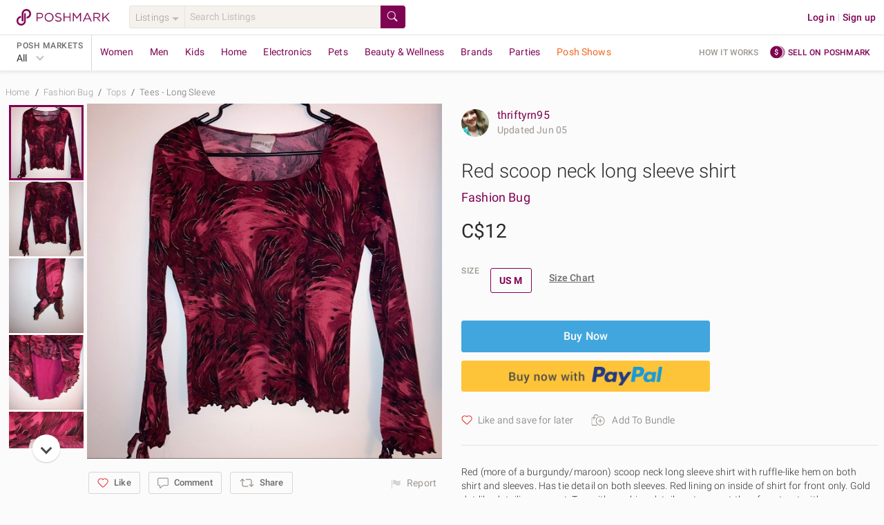

--- FILE ---
content_type: application/javascript
request_url: https://d2gjrq7hs8he14.cloudfront.net/webpack4/104.918bcd6ef40275817859.js
body_size: 1250
content:
(window.webpackJsonp=window.webpackJsonp||[]).push([[104],{3268:function(e,t,i){var s=i(4609);s.__esModule&&(s=s.default),"string"==typeof s&&(s=[[e.i,s,""]]),s.locals&&(e.exports=s.locals);(0,i(415).default)("561e16e4",s,!0,{})},4608:function(e,t,i){"use strict";i(3268)},4609:function(e,t,i){(t=i(317)(!1)).push([e.i,".size-selector__size-option{margin:12px 8px 8px;min-width:3rem;text-align:center;color:#4a4a4a}.size-selector__size-option--mobile{max-width:30ch}",""]),e.exports=t},5901:function(e,t,i){"use strict";i.r(t);var s=i(24),n=i.n(s),l=i(16),r=i.n(l),a=i(25),o=i.n(a),c=i(12),u=i.n(c),d=i(26),p=i.n(d),b=i(33),_=i.n(b),z=i(32),f=i.n(z),y=i(22),h=i.n(y),m=i(14),g=i.n(m),v=i(44),S=i(4);function k(e,t){var i=g()(e);if(n.a){var s=n()(e);t&&(s=r()(s).call(s,(function(t){return o()(e,t).enumerable}))),i.push.apply(i,s)}return i}function w(e){for(var t=1;t<arguments.length;t++){var i,s,n=null!=arguments[t]?arguments[t]:{};t%2?u()(i=k(Object(n),!0)).call(i,(function(t){h()(e,t,n[t])})):p.a?_()(e,p()(n)):u()(s=k(Object(n))).call(s,(function(t){f()(e,t,o()(n,t))}))}return e}var D={props:{sizeSelectorData:{type:Object,required:!0},selectedSize:{type:String,required:!1,default:""},isReferrerGDM:{type:Boolean,required:!1},eventTrackingAttributes:{type:Object,required:!1,default:function(){return{}}},bundle:{type:Object,required:!1,default:function(){return{}}},sizeContent:{type:String,required:!1,default:""}},computed:w({},Object(v.e)({isMobile:function(e){return e.ua.isMobile}})),methods:{trackingAttributes:function(e,t){return w(w({},this.eventTrackingAttributes),{},{"data-et-name":"size","data-et-element-type":"button","data-et-prop-listing_id":e,"data-et-prop-content":g()(this.bundle).length?"[".concat(this.sizeContent,"]"):t,"data-et-prop-content_type":"size","data-et-on-name":"listing_size_picker","data-et-on-screen_type":"popup"},g()(this.bundle).length&&{"data-et-prop-bundle_id":this.bundle&&this.bundle.id,"data-et-prop-buyer_id":this.bundle&&this.bundle.buyer&&this.bundle.buyer.id,"data-et-prop-lister_id":this.bundle&&this.bundle.seller&&this.bundle.seller.id,"data-et-prop-location":"bundle_section"})},selectSize:function(e,t){this.$emit("selectSize",e,t)},sizeDisplay:function(e){return S.a.getSizeDisplayWithSizeSet(this.$store,e)}}},j=(i(4608),i(31)),q=Object(j.a)(D,(function(){var e=this,t=e.$createElement,i=e._self._c||t;return i("div",{staticClass:"d--fl fw--w ai--fs m--t--3"},[e._l(e.sizeSelectorData.sizes,(function(t,s){return[t.size_id==e.selectedSize?i("button",{key:s,staticClass:"size-selector__size-option btn btn--tertiary tc--m fw--bold br--magenta",class:{"ellipses size-selector__size-option--mobile":e.isMobile},attrs:{disabled:""}},[e._v("\n      "+e._s(e.sizeDisplay(t.size_obj,t.size_id))+"\n    ")]):t.quantity_available>0||t.quantity_reserved>0&&e.isReferrerGDM?i("button",e._b({directives:[{name:"et-click",rawName:"v-et-click"}],key:s,staticClass:"size-selector__size-option btn btn--tertiary",class:{"ellipses size-selector__size-option--mobile":e.isMobile},on:{click:function(i){return e.selectSize(e.sizeSelectorData.listingId,t.size_id)}}},"button",e.trackingAttributes(e.sizeSelectorData.listingId,t.size_id),!1),[e._v("\n      "+e._s(e.sizeDisplay(t.size_obj,t.size_id))+"\n    ")]):i("button",{key:s,staticClass:"size-selector__size-option btn btn--tertiary",class:{"ellipses size-selector__size-option--mobile":e.isMobile},attrs:{disabled:""}},[i("span",{staticClass:"td--st"},[e._v(e._s(e.sizeDisplay(t.size_obj,t.size_id)))])])]}))],2)}),[],!1,null,null,null);t.default=q.exports}}]);

--- FILE ---
content_type: application/javascript
request_url: https://d2gjrq7hs8he14.cloudfront.net/webpack4/bottomBanner.f6b8ee7f699addf0bfe6.js
body_size: 827
content:
(window.webpackJsonp=window.webpackJsonp||[]).push([["bottomBanner"],{3007:function(n,t,o){var e=o(3626);e.__esModule&&(e=e.default),"string"==typeof e&&(e=[[n.i,e,""]]),e.locals&&(n.exports=e.locals);(0,o(415).default)("6477317e",e,!0,{})},3625:function(n,t,o){"use strict";o(3007)},3626:function(n,t,o){(t=o(317)(!1)).push([n.i,".common-d-prm-ph-bottom{position:fixed;bottom:0px;max-width:100%;max-height:70px;left:50%;-webkit-transform:translate(-50%, 0);-ms-transform:translate(-50%, 0);transform:translate(-50%, 0);z-index:10}.common-m-prm-ph-bottom{position:fixed;bottom:0px;max-width:100%;max-height:55px;left:50%;-webkit-transform:translate(-50%, 0);-ms-transform:translate(-50%, 0);transform:translate(-50%, 0);z-index:10}",""]),n.exports=t},6233:function(n,t,o){"use strict";o.r(t);var e=o(14),a=o.n(e),i=o(24),r=o.n(i),l=o(16),m=o.n(l),s=o(25),c=o.n(s),u=o(12),p=o.n(u),f=o(26),d=o.n(f),b=o(33),h=o.n(b),w=o(32),x=o.n(w),v=o(22),g=o.n(v),L=o(21),k=o.n(L),O=o(44),T=o(9);function _(n,t){var o=a()(n);if(r.a){var e=r()(n);t&&(e=m()(e).call(e,(function(t){return c()(n,t).enumerable}))),o.push.apply(o,e)}return o}function j(n){for(var t=1;t<arguments.length;t++){var o,e,a=null!=arguments[t]?arguments[t]:{};t%2?p()(o=_(Object(a),!0)).call(o,(function(t){g()(n,t,a[t])})):d.a?h()(n,d()(a)):p()(e=_(Object(a))).call(e,(function(t){x()(n,t,c()(a,t))}))}return n}var B={name:"BottomBanner",components:{OneTimeLoginLink:function(){return Promise.all([o.e(1),o.e(640)]).then(o.bind(null,2961))}},props:{isMobile:{type:Boolean,default:!1}},computed:j(j({},Object(O.c)(["isOneTimeLoginLinkEnabled"])),{},{allowedRoute:function(){var n;return!k()(n=T.a.oneTimeLoginDisallowedRoutes).call(n,this.$route.name)}})},M=(o(3625),o(31)),y=Object(M.a)(B,(function(){var n=this,t=n.$createElement,o=n._self._c||t;return o("div",[o("div",{class:n.isMobile?"common-m-prm-ph-bottom":"common-d-prm-ph-bottom",attrs:{id:n.isMobile?"common-m-prm-ph-bottom":"common-d-prm-ph-bottom"}}),n.isOneTimeLoginLinkEnabled&&n.allowedRoute?o("OneTimeLoginLink",{staticClass:"ws--nowrap"}):n._e()],1)}),[],!1,null,null,null);t.default=y.exports}}]);

--- FILE ---
content_type: application/javascript
request_url: https://d2gjrq7hs8he14.cloudfront.net/webpack4/paymentGateway.863b5f13ae8f42a0ccf7.js
body_size: 11471
content:
(window.webpackJsonp=window.webpackJsonp||[]).push([["paymentGateway"],{2375:function(e,t,a){"use strict";var n=a(14),r=a.n(n),i=a(24),o=a.n(i),s=a(16),l=a.n(s),p=a(25),c=a.n(p),d=a(12),u=a.n(d),y=a(26),h=a.n(y),m=a(33),f=a.n(m),g=a(32),b=a.n(g),w=a(2),v=a.n(w),k=a(22),x=a.n(k),P=a(1),_=a.n(P),I=a(81),T=a.n(I),A=a(418),S=a.n(A),C=a(21),E=a.n(C),M=a(119),F=a.n(M),L=a(44),B=a(9),O=a(4),N=a(252),G=a(108),R=a(19),D=a(2236);function $(e,t){var a=r()(e);if(o.a){var n=o()(e);t&&(n=l()(n).call(n,(function(t){return c()(e,t).enumerable}))),a.push.apply(a,n)}return a}function j(e){for(var t=1;t<arguments.length;t++){var a,n,r=null!=arguments[t]?arguments[t]:{};t%2?u()(a=$(Object(r),!0)).call(a,(function(t){x()(e,t,r[t])})):h.a?f()(e,h()(r)):u()(n=$(Object(r))).call(n,(function(t){b()(e,t,c()(r,t))}))}return e}t.a={computed:j(j(j({},Object(L.e)({userId:function(e){return e.auth.identity},braintreeInstance:function(e){return e.components.paymentGateway.braintreeInstance},adyenInstance:function(e){return e.components.paymentGateway.adyenInstance},paymentProvider:function(e){return e.components.paymentGateway.paymentProvider},supportedPaymentProviders:function(e){return e.components.paymentGateway.supportedPaymentProviders},deviceData:function(e){return e.components.paymentGateway.deviceData},paymentProviderDetails:function(e){return e.components.paymentGateway.paymentProviderDetails},featureSettings:function(e){return e.common.featureSettings},isUserLoggedIn:function(e){return e.auth.isUserLoggedIn},clientInfo:function(e){return e.clientInfo}})),Object(L.c)(["homeDomain"])),{},{isStandaloneIntegration:function(){return{googlePay:!(!this.supportedPaymentProviders||this.supportedPaymentProviders.gp===R.a.paymentProviders.bt),applePay:!(!this.supportedPaymentProviders||!this.supportedPaymentProviders.ap||this.supportedPaymentProviders.ap===R.a.paymentProviders.bt)}},adyenConfig:function(){return{locale:"en-US",environment:B.a.adyen.env,clientKey:this.paymentProviderDetails.ad&&this.paymentProviderDetails.ad.client_token,translations:this.translations}},isPaypalCreditEnabled:function(){var e,t=null===(e=this.checkoutInfo)||void 0===e||null===(e=e.meta)||void 0===e?void 0:e.supported_payment_methods;return!!(t&&T()(t).call(t,(function(e){return"pp"===e.payment_method&&e.paypal_credit_enabled})))}}),created:function(){this.translations={"en-US":{"creditCard.numberField.placeholder":"","creditCard.cvcField.placeholder.3digits":"","creditCard.expiryDateField.placeholder":this.$t("myPaymentMethods.expirationPlaceholder")}}},methods:j(j({},Object(L.b)({showLoader:"loaderShowAction",setBraintreeClientInstance:"setBraintreeClientInstance",setAdyenInstance:"setAdyenInstance",setDeviceData:"setDeviceData",flashMessageAddInfo:"flashMessageAddInfo",getPaymentProviderDetails:"getPaymentProviderDetails"})),{},{initDeviceData:function(){var e=this;return v()(_.a.mark((function t(){var a;return _.a.wrap((function(t){for(;;)switch(t.prev=t.next){case 0:if(t.t0=window.braintree&&window.braintree.dataCollector,!t.t0){t.next=5;break}return t.next=4,window.braintree.dataCollector.create({client:e.braintreeInstance,paypal:!0}).catch(e.handleError);case 4:t.t0=t.sent;case 5:(a=t.t0)&&e.setDeviceData({paymentProvider:R.a.paymentProviders.bt,data:a.deviceData});case 7:case"end":return t.stop()}}),t)})))()},handleError:function(e){},canMakeApplePayPayments:function(){var e=this;return v()(_.a.mark((function t(){var a,n;return _.a.wrap((function(t){for(;;)switch(t.prev=t.next){case 0:if(a="",e.supportedPaymentProviders&&e.supportedPaymentProviders.ap&&(n=G.a.getFeatureSettingByDomain(e.featureSettings,R.a.paymentProviderFS[e.supportedPaymentProviders.ap],e.originDomain||e.homeDomain),a=n&&n.apple_pay_merchant_id_web),t.prev=2,t.t0=window.ApplePaySession,!t.t0){t.next=8;break}return t.next=7,window.ApplePaySession.canMakePaymentsWithActiveCard(a);case 7:t.t0=t.sent;case 8:return t.abrupt("return",t.t0);case 11:return t.prev=11,t.t1=t.catch(2),console.error("error checking apple pay availability",t.t1),t.abrupt("return",!1);case 15:case"end":return t.stop()}}),t,null,[[2,11]])})))()},loadPaymentProviders:function(){var e=this;return v()(_.a.mark((function t(){var a;return _.a.wrap((function(t){for(;;)switch(t.prev=t.next){case 0:if(!(a=e.supportedPaymentProviders&&S()(e.supportedPaymentProviders))){t.next=8;break}if(!E()(a).call(a,R.a.paymentProviders.ad)||e.adyenInstance){t.next=5;break}return t.next=5,e.createAdyenInstance();case 5:if(!E()(a).call(a,R.a.paymentProviders.bt)||e.braintreeInstance){t.next=8;break}return t.next=8,e.createBraintreeInstance();case 8:case"end":return t.stop()}}),t)})))()},createBraintreeInstance:function(){var e=this;return v()(_.a.mark((function t(){return _.a.wrap((function(t){for(;;)switch(t.prev=t.next){case 0:return t.prev=0,t.next=3,F.a.all([O.a.loadScript(N.a.gatewayScripts.BRAINTREE_CLIENT),O.a.loadScript(N.a.gatewayScripts.BRAINTREE_COLLECTOR)]);case 3:return t.next=5,window.braintree.client.create({authorization:B.a.braintreeTokenizationKey}).then((function(t){return e.setBraintreeClientInstance(t)})).catch(e.handleError);case 5:t.next=10;break;case 7:t.prev=7,t.t0=t.catch(0),e.$loggerUtil.logger.error(t.t0.message);case 10:case"end":return t.stop()}}),t,null,[[0,7]])})))()},createAdyenInstance:function(){var e=this;return v()(_.a.mark((function t(){return _.a.wrap((function(t){for(;;)switch(t.prev=t.next){case 0:return t.next=2,F.a.all([O.a.loadScript(N.a.gatewayScripts.ADYEN),e.getPaymentProviderDetails({userId:e.userId,paymentProvider:[R.a.paymentProviders.ad],domain:e.paymentProviderDomain})]);case 2:return t.next=4,AdyenCheckout(e.adyenConfig).then((function(t){e.setAdyenInstance(t)})).catch((function(t){e.$loggerUtil.logger.error(t.message)}));case 4:return t.next=6,e.setDeviceData({paymentProvider:R.a.paymentProviders.ad,data:D.a.collectBrowserInfo()});case 6:case"end":return t.stop()}}),t)})))()}})}},2508:function(e,t,a){e.exports=a.p+"icon-paypal-credit-0cde65d69f816cc5496c6e4e14fa779df55b6934878ca6539d8c7d4fe1ce733a.svg"},2653:function(e,t,a){e.exports=a.p+"icon-paypal-a16176b4ab72e0edbcb35c60878bb762192239536e292d060ed1140b61ca527e.svg"},3260:function(e,t,a){var n=a(4593);n.__esModule&&(n=n.default),"string"==typeof n&&(n=[[e.i,n,""]]),n.locals&&(e.exports=n.locals);(0,a(415).default)("60103a2a",n,!0,{})},3499:function(e,t,a){var n=a(5272);n.__esModule&&(n=n.default),"string"==typeof n&&(n=[[e.i,n,""]]),n.locals&&(e.exports=n.locals);(0,a(415).default)("3ce1be93",n,!0,{})},3500:function(e,t,a){var n=a(5274);n.__esModule&&(n=n.default),"string"==typeof n&&(n=[[e.i,n,""]]),n.locals&&(e.exports=n.locals);(0,a(415).default)("c0ca259a",n,!0,{})},3509:function(e,t,a){var n=a(5294);n.__esModule&&(n=n.default),"string"==typeof n&&(n=[[e.i,n,""]]),n.locals&&(e.exports=n.locals);(0,a(415).default)("1da731d4",n,!0,{})},3573:function(e,t,a){"use strict";a.r(t);var n=a(14),r=a.n(n),i=a(24),o=a.n(i),s=a(16),l=a.n(s),p=a(25),c=a.n(p),d=a(12),u=a.n(d),y=a(26),h=a.n(y),m=a(33),f=a.n(m),g=a(32),b=a.n(g),w=a(22),v=a.n(w),k=a(2653),x=a.n(k),P=a(2508),_=a.n(P);function I(e,t){var a=r()(e);if(o.a){var n=o()(e);t&&(n=l()(n).call(n,(function(t){return c()(e,t).enumerable}))),a.push.apply(a,n)}return a}function T(e){for(var t=1;t<arguments.length;t++){var a,n,r=null!=arguments[t]?arguments[t]:{};t%2?u()(a=I(Object(r),!0)).call(a,(function(t){v()(e,t,r[t])})):h.a?f()(e,h()(r)):u()(n=I(Object(r))).call(n,(function(t){b()(e,t,c()(r,t))}))}return e}var A={name:"PayLaterPromoBanner",props:{bannerConfig:{type:Object,required:!0},isMobile:{type:Boolean,default:!1,required:!1},messageType:{type:String,default:"default",required:!1},viewEventTracking:{type:Object,default:function(){}}},computed:{message:function(){var e;return null===(e=this.bannerConfig)||void 0===e?void 0:e.message},infoToolTipUrl:function(){var e;return null===(e=this.bannerConfig)||void 0===e?void 0:e.info_tooltip_url},contentType:function(){var e;return null===(e=this.bannerConfig)||void 0===e?void 0:e.content_type},infoToolTipTracking:function(){var e;return null===(e=this.bannerConfig)||void 0===e?void 0:e.infoToolTipTracking},logoImage:function(){switch(this.contentType){case"paypal_pay_later":return x.a;case"paypal_credit":return _.a}}},mounted:function(){var e;this.$eventTracker.elementView(null,T(T({},this.viewEventTracking),{},{etName:null===(e=this.bannerConfig)||void 0===e?void 0:e.etName,etElementType:"inlineBanner",screenProperties:{listing_id:this.eventTrackingListingId}}))}},S=a(31),C=Object(S.a)(A,(function(){var e=this,t=e.$createElement,a=e._self._c||t;return a("i18n",{staticClass:"tc--g",attrs:{tag:"p",path:"simple"===e.messageType?"payLaterPromoBanner.simple":"payLaterPromoBanner.message"}},["substitute"===e.messageType?a("span",{attrs:{place:"subs"}},[e._v("\n    "+e._s(e.$t("common.or"))+"\n  ")]):e._e(),a("span",{attrs:{place:"message"}},[e._v("\n    "+e._s(e.message)+"\n  ")]),a("span",{attrs:{place:"image"}},[a("img",{staticClass:"va--m",class:{"paypal-credit-icon":"paypal_credit"===e.contentType},attrs:{alt:"paypal icon",src:e.logoImage}})]),a("a",e._b({directives:[{name:"et-click",rawName:"v-et-click"}],staticClass:"tc--g td--ul",attrs:{place:"learnMoreLink",target:"_blank","data-et-name":e.infoToolTipTracking&&e.infoToolTipTracking.etName,href:e.infoToolTipUrl}},"a",e.viewEventTracking,!1),["paypal_pay_later"===e.contentType?[e._v("\n      "+e._s(e.$t("payLaterPromoBanner.learn"))+" "+e._s(e.$t("payLaterPromoBanner.more"))+"\n    ")]:e._e(),"paypal_credit"===e.contentType?[e._v("\n      "+e._s(e.$t("payLaterPromoBanner.see"))+" "+e._s(e.$t("common.terms"))+"\n    ")]:e._e()],2)])}),[],!1,null,null,null);t.default=C.exports},4592:function(e,t,a){"use strict";a(3260)},4593:function(e,t,a){(t=a(317)(!1)).push([e.i,".btn--paypal{padding:8px 68px;width:100%;background-color:#fec439;border:1px solid #fec439;border-radius:3px}.btn--checkout--paypal{width:245px;padding:12px 56px}.btn--checkout--paypal-pay-later{width:245px}.btn--apple-pay{display:-webkit-inline-box;display:-ms-inline-flexbox;display:inline-flex;-ms-flex-pack:center;-webkit-box-pack:center;justify-content:center;background-color:#2a2a2a;width:100%;min-height:32px;max-height:64px;margin-top:10px;padding:8px 68px;border-radius:3px}.btn--apple-pay__checkout{padding:5.2px 68px;margin-top:0}.paypal-pay-later .btn--apple-pay__checkout{padding:5.2px 53px}.paypal-pay-later .apple-pay__logo-text{margin-right:8px}.paypal-pay-later .apple-pay__logo{min-height:29px;width:70px}.paypal-pay-later .paypal-button{width:240px}.apple-pay__logo-text{font-family:-apple-system;color:#fcfbfb;font-weight:300;-webkit-align-self:center;-ms-flex-item-align:center;align-self:center;white-space:nowrap}.apple-pay__logo{background-image:-webkit-named-image(apple-pay-logo-white);min-height:32px;width:100px;background-size:100% 100%;background-position:0 50%}.gpay-btn__container{width:100%}.gpay-card-info-container{width:100%}.gpay-button{width:245px !important}@media only screen and (max-device-width: 767px),(max-device-height: 480px)and (orientation: landscape){.btn--paypal{margin-bottom:4px}.btn--checkout--paypal{width:100%;padding:7.2px 80px;height:40px}.gpay-button{width:100% !important}}.affirm-links a{color:#6a6a6a !important;text-decoration:underline !important}.switch-to-affirm-link{margin-left:44px;white-space:nowrap}.paypal-buttons{position:relative;z-index:1}",""]),e.exports=t},5270:function(e,t,a){e.exports=a.p+"btn-paypal@2x-6fd845eab40817377371a5f30b830454044b0aba6b820963ce31caf946d7ab82.png"},5271:function(e,t,a){"use strict";a(3499)},5272:function(e,t,a){(t=a(317)(!1)).push([e.i,".btn--paypal{padding:8px 68px;width:100%;background-color:#fec439;border:1px solid #fec439;border-radius:3px}.btn--checkout--paypal{width:245px;padding:12px 56px}.btn--checkout--paypal-pay-later{width:245px}.btn--apple-pay{display:-webkit-inline-box;display:-ms-inline-flexbox;display:inline-flex;-ms-flex-pack:center;-webkit-box-pack:center;justify-content:center;background-color:#2a2a2a;width:100%;min-height:32px;max-height:64px;margin-top:10px;padding:8px 68px;border-radius:3px}.btn--apple-pay__checkout{padding:5.2px 68px;margin-top:0}.paypal-pay-later .btn--apple-pay__checkout{padding:5.2px 53px}.paypal-pay-later .apple-pay__logo-text{margin-right:8px}.paypal-pay-later .apple-pay__logo{min-height:29px;width:70px}.paypal-pay-later .paypal-button{width:240px}.apple-pay__logo-text{font-family:-apple-system;color:#fcfbfb;font-weight:300;-webkit-align-self:center;-ms-flex-item-align:center;align-self:center;white-space:nowrap}.apple-pay__logo{background-image:-webkit-named-image(apple-pay-logo-white);min-height:32px;width:100px;background-size:100% 100%;background-position:0 50%}.gpay-btn__container{width:100%}.gpay-card-info-container{width:100%}.gpay-button{width:245px !important}@media only screen and (max-device-width: 767px),(max-device-height: 480px)and (orientation: landscape){.btn--paypal{margin-bottom:4px}.btn--checkout--paypal{width:100%;padding:7.2px 80px;height:40px}.gpay-button{width:100% !important}}.affirm-links a{color:#6a6a6a !important;text-decoration:underline !important}.switch-to-affirm-link{margin-left:44px;white-space:nowrap}.paypal-buttons{position:relative;z-index:1}",""]),e.exports=t},5273:function(e,t,a){"use strict";a(3500)},5274:function(e,t,a){(t=a(317)(!1)).push([e.i,".btn--paypal{padding:8px 68px;width:100%;background-color:#fec439;border:1px solid #fec439;border-radius:3px}.btn--checkout--paypal{width:245px;padding:12px 56px}.btn--checkout--paypal-pay-later{width:245px}.btn--apple-pay{display:-webkit-inline-box;display:-ms-inline-flexbox;display:inline-flex;-ms-flex-pack:center;-webkit-box-pack:center;justify-content:center;background-color:#2a2a2a;width:100%;min-height:32px;max-height:64px;margin-top:10px;padding:8px 68px;border-radius:3px}.btn--apple-pay__checkout{padding:5.2px 68px;margin-top:0}.paypal-pay-later .btn--apple-pay__checkout{padding:5.2px 53px}.paypal-pay-later .apple-pay__logo-text{margin-right:8px}.paypal-pay-later .apple-pay__logo{min-height:29px;width:70px}.paypal-pay-later .paypal-button{width:240px}.apple-pay__logo-text{font-family:-apple-system;color:#fcfbfb;font-weight:300;-webkit-align-self:center;-ms-flex-item-align:center;align-self:center;white-space:nowrap}.apple-pay__logo{background-image:-webkit-named-image(apple-pay-logo-white);min-height:32px;width:100px;background-size:100% 100%;background-position:0 50%}.gpay-btn__container{width:100%}.gpay-card-info-container{width:100%}.gpay-button{width:245px !important}@media only screen and (max-device-width: 767px),(max-device-height: 480px)and (orientation: landscape){.btn--paypal{margin-bottom:4px}.btn--checkout--paypal{width:100%;padding:7.2px 80px;height:40px}.gpay-button{width:100% !important}}.affirm-links a{color:#6a6a6a !important;text-decoration:underline !important}.switch-to-affirm-link{margin-left:44px;white-space:nowrap}.paypal-buttons{position:relative;z-index:1}",""]),e.exports=t},5283:function(e,t,a){e.exports=a.p+"btn-paypal-credit-e7dd13a73a04659481d6f4329be5c87bf9d41602de72152c3531432874874dbe.svg"},5284:function(e,t,a){e.exports=a.p+"pay_with_venmo-dc603616203c8b0ca87227b9f4b3b618fe9632a0d098536e087407fa5b98995c.png"},5293:function(e,t,a){"use strict";a(3509)},5294:function(e,t,a){(t=a(317)(!1)).push([e.i,".btn--paypal{padding:8px 68px;width:100%;background-color:#fec439;border:1px solid #fec439;border-radius:3px}.btn--checkout--paypal{width:245px;padding:12px 56px}.btn--checkout--paypal-pay-later{width:245px}.btn--apple-pay{display:-webkit-inline-box;display:-ms-inline-flexbox;display:inline-flex;-ms-flex-pack:center;-webkit-box-pack:center;justify-content:center;background-color:#2a2a2a;width:100%;min-height:32px;max-height:64px;margin-top:10px;padding:8px 68px;border-radius:3px}.btn--apple-pay__checkout{padding:5.2px 68px;margin-top:0}.paypal-pay-later .btn--apple-pay__checkout{padding:5.2px 53px}.paypal-pay-later .apple-pay__logo-text{margin-right:8px}.paypal-pay-later .apple-pay__logo{min-height:29px;width:70px}.paypal-pay-later .paypal-button{width:240px}.apple-pay__logo-text{font-family:-apple-system;color:#fcfbfb;font-weight:300;-webkit-align-self:center;-ms-flex-item-align:center;align-self:center;white-space:nowrap}.apple-pay__logo{background-image:-webkit-named-image(apple-pay-logo-white);min-height:32px;width:100px;background-size:100% 100%;background-position:0 50%}.gpay-btn__container{width:100%}.gpay-card-info-container{width:100%}.gpay-button{width:245px !important}@media only screen and (max-device-width: 767px),(max-device-height: 480px)and (orientation: landscape){.btn--paypal{margin-bottom:4px}.btn--checkout--paypal{width:100%;padding:7.2px 80px;height:40px}.gpay-button{width:100% !important}}.affirm-links a{color:#6a6a6a !important;text-decoration:underline !important}.switch-to-affirm-link{margin-left:44px;white-space:nowrap}.paypal-buttons{position:relative;z-index:1}",""]),e.exports=t},5883:function(e,t,a){"use strict";a.r(t);var n=a(14),r=a.n(n),i=a(24),o=a.n(i),s=a(16),l=a.n(s),p=a(25),c=a.n(p),d=a(12),u=a.n(d),y=a(26),h=a.n(y),m=a(33),f=a.n(m),g=a(32),b=a.n(g),w=a(22),v=a.n(w),k=a(9),x=a(19),P=a(44);function _(e,t){var a=r()(e);if(o.a){var n=o()(e);t&&(n=l()(n).call(n,(function(t){return c()(e,t).enumerable}))),a.push.apply(a,n)}return a}function I(e){for(var t=1;t<arguments.length;t++){var a,n,r=null!=arguments[t]?arguments[t]:{};t%2?u()(a=_(Object(r),!0)).call(a,(function(t){v()(e,t,r[t])})):h.a?f()(e,h()(r)):u()(n=_(Object(r))).call(n,(function(t){b()(e,t,c()(r,t))}))}return e}var T={name:"Affirm",props:{promoMessageType:{type:String,default:"product"},priceCents:{type:Number,default:0},isCheckout:{type:Boolean,default:!1},listingId:{type:String,default:""},bundleId:{type:String,default:""},viewEventTracking:{type:Object,default:function(){}},isPaymentMethodAffirm:{type:Boolean,default:!1},hidePromo:{type:Boolean,default:!1}},computed:I(I({},Object(P.c)(["applyMobileSpecificChanges"])),{},{eventTrackingListingId:function(){return this.bundleId?this.bundleId:this.listingId},switchToAffirmTrackingAttributes:function(){return{"data-et-name":"switch_to_affirm","data-et-element-type":"button","data-et-prop-listing_id":this.eventTrackingListingId}},affirmPromoType:function(){return x.a.affirmPromoMessageType[this.promoMessageType]}}),mounted:function(){this.$eventTracker.elementView(null,I(I({},this.viewEventTracking),{},{etName:"affirm_banner",etElementType:"inlineBanner",screenProperties:{listing_id:this.eventTrackingListingId}}));var e={public_api_key:k.a.affirm.publicKey,script:k.a.affirm.affirmScript};!function(e,t,a,n,r,i,o){var s,l=e[a]||{},p=document.createElement(i),c=document.getElementsByTagName(i)[0],d=function(e,t,a){return function(){e[t]._.push([a,arguments])}};for(l[n]=d(l,n,"set"),s=l[n],l[r]={},l[r]._=[],s._=[],l[r][o]=d(l,r,o),r=0,o="set add save post open empty reset on off trigger ready setProduct".split(" ");r<o.length;r++)s[o[r]]=d(l,n,o[r]);for(r=0,o=["get","token","url","items"];r<o.length;r++)s[o[r]]=function(){};p.async=!0,p.src=t[i],c.parentNode.insertBefore(p,c),delete t[i],s(t),e[a]=l}(window,e,"affirm","checkout","ui","script","ready")}},A=T,S=(a(4592),a(31)),C=Object(S.a)(A,(function(){var e=this,t=e.$createElement,a=e._self._c||t;return e.isPaymentMethodAffirm||e.hidePromo?e._e():a("div",{staticClass:"d--fl jc--sb affirm-links",class:{"m--l--7":"cart"===e.promoMessageType}},[a("p",{directives:[{name:"et-click",rawName:"v-et-click"}],staticClass:"affirm-as-low-as",class:{"affirm__promo--mobile m--l--8":e.applyMobileSpecificChanges&&"cart"===e.promoMessageType},attrs:{"data-page-type":e.affirmPromoType,"data-et-name":"learn_more_affirm","data-et-element-type":"link","data-amount":e.priceCents}}),e.isCheckout?a("a",e._b({directives:[{name:"et-click",rawName:"v-et-click"}],staticClass:"switch-to-affirm-link",on:{click:function(t){return e.$emit("switchPaymentMethodToAffirm")}}},"a",e.switchToAffirmTrackingAttributes,!1),[e._v("\n    "+e._s(e.$t("myPaymentMethods.affirm.switchToAffirm"))+"\n  ")]):e._e()])}),[],!1,null,null,null);t.default=C.exports},6298:function(e,t,a){"use strict";a.r(t);var n=a(14),r=a.n(n),i=a(24),o=a.n(i),s=a(16),l=a.n(s),p=a(25),c=a.n(p),d=a(12),u=a.n(d),y=a(26),h=a.n(y),m=a(33),f=a.n(m),g=a(32),b=a.n(g),w=a(2),v=a.n(w),k=a(22),x=a.n(k),P=a(1),_=a.n(P),I=a(2375),T=a(19),A=a(44);function S(e,t){var a=r()(e);if(o.a){var n=o()(e);t&&(n=l()(n).call(n,(function(t){return c()(e,t).enumerable}))),a.push.apply(a,n)}return a}function C(e){for(var t=1;t<arguments.length;t++){var a,n,r=null!=arguments[t]?arguments[t]:{};t%2?u()(a=S(Object(r),!0)).call(a,(function(t){x()(e,t,r[t])})):h.a?f()(e,h()(r)):u()(n=S(Object(r))).call(n,(function(t){b()(e,t,c()(r,t))}))}return e}var E={name:"PaymentGateway",components:{ApplePay:function(){return Promise.resolve().then(a.bind(null,6464))},PayPal:function(){return Promise.resolve().then(a.bind(null,6462))},GooglePay:function(){return Promise.resolve().then(a.bind(null,6465))},PayPalCheckout:function(){return Promise.resolve().then(a.bind(null,6463))}},mixins:[I.a],props:{listingId:{type:String,required:!0},inventoryUnitId:{type:String,required:!1,default:""},originDomain:{type:String,required:!0},listingPriceAmount:{type:Object,required:!0},shippingPrice:{type:Number,required:!0},selectedSize:{type:String,required:!1,default:""},eventTrackingAttributes:{type:Object,required:!1,default:null},isCheckoutFlow:{type:Boolean,default:!1},checkoutPageType:{type:String,required:!1,default:""},isGuestOrder:{type:Boolean},checkoutInfo:{type:Object,required:!1,default:null},isFastCheckout:{type:Boolean,required:!1,default:!1},flowType:{type:String,required:!1,default:""},isPaypalPayLaterPromoShown:{type:Boolean,default:!1,required:!1},isNewListingDesignEnabled:{type:Boolean,required:!1,default:!1}},data:function(){return{loadPaypal:!1,loadPaypalCheckout:!1,loadApplePay:!1,loadGooglePay:!1}},computed:C(C({},Object(A.e)({braintreeInstance:function(e){return e.components.paymentGateway.braintreeInstance},isMobile:function(e){return e.ua.isMobile}})),{},{etOnName:function(){return this.isGuestOrder?T.a.screenName.shippingGuest:T.a.screenName.shipping},paymentProviderDomain:function(){return this.originDomain}}),mounted:function(){var e=this;return v()(_.a.mark((function t(){return _.a.wrap((function(t){for(;;)switch(t.prev=t.next){case 0:if(e.braintreeInstance||"uk"===e.originDomain){t.next=3;break}return t.next=3,e.createBraintreeInstance();case 3:if(!e.braintreeInstance||e.deviceData.bt){t.next=6;break}return t.next=6,e.initDeviceData();case 6:if(!window.ApplePaySession){t.next=13;break}return t.next=9,e.canMakeApplePayPayments().catch((function(){return e.loadNonAPButtons()}));case 9:t.sent?(e.loadApplePay=!0,e.isCheckoutFlow&&e.showPaypal(!0)):e.loadNonAPButtons(),t.next=14;break;case 13:e.loadNonAPButtons();case 14:case"end":return t.stop()}}),t)})))()},created:function(){this.appConfig=T.a},methods:C(C({},Object(A.b)({setBraintreeClientInstance:"setBraintreeClientInstance",flashMessageAddInfo:"flashMessageAddInfo"})),{},{loadNonAPButtons:function(){this.isCheckoutFlow?(this.loadGooglePay=!0,"uk"!==this.originDomain&&this.showPaypal(!0)):"uk"!==this.originDomain&&this.showPaypal(!0)},showPaypal:function(){var e=arguments.length>0&&void 0!==arguments[0]&&arguments[0];this.isPaypalPayLaterPromoShown?this.loadPaypalCheckout=e:this.loadPaypal=e}})},M=E,F=a(31),L=Object(F.a)(M,(function(){var e=this,t=e.$createElement,a=e._self._c||t;return a("div",{class:{"payment-gateway__empty":"uk"!==e.originDomain||e.loadApplePay||e.loadGooglePay}},[e.loadPaypal?a("PayPal",{class:{"m--t--1":e.isMobile&&!e.isCheckoutFlow,"m--r--6":!e.isMobile&&e.isCheckoutFlow},attrs:{selectedSize:e.selectedSize,isCheckoutFlow:e.isCheckoutFlow,etOnName:e.etOnName,checkoutInfo:e.checkoutInfo,eventTrackingAttributes:e.eventTrackingAttributes,listingId:e.listingId,isFastCheckout:e.isFastCheckout}}):e._e(),e.loadPaypalCheckout?a("PayPalCheckout",{class:{"m--t--1":e.isMobile&&!e.isCheckoutFlow,"m--r--6":!e.isMobile&&e.isCheckoutFlow},attrs:{selectedSize:e.selectedSize,isCheckoutFlow:e.isCheckoutFlow,etOnName:e.etOnName,checkoutInfo:e.checkoutInfo,eventTrackingAttributes:e.eventTrackingAttributes,listingId:e.listingId,isFastCheckout:e.isFastCheckout,priceAmount:e.listingPriceAmount,originDomain:e.originDomain,isMobile:e.isMobile,flowType:e.flowType}}):e._e(),e.loadApplePay?a("ApplePay",{attrs:{checkoutPageType:e.checkoutPageType,listingId:e.listingId,listingPrice:e.listingPriceAmount&&parseInt(e.listingPriceAmount.val),originDomain:e.originDomain,selectedSize:e.selectedSize,inventoryUnitId:e.inventoryUnitId,isCheckoutFlow:e.isCheckoutFlow,etOnName:e.etOnName,shippingPrice:e.shippingPrice,flowType:e.flowType,isNewListingDesignEnabled:e.isNewListingDesignEnabled,eventTrackingAttributes:e.eventTrackingAttributes,isStandaloneIntegration:e.isStandaloneIntegration.applePay}}):e._e(),e.isCheckoutFlow&&e.loadGooglePay?a("GooglePay",{attrs:{checkoutPageType:e.checkoutPageType,originDomain:e.originDomain,isStandaloneIntegration:e.isStandaloneIntegration.googlePay,etOnName:e.etOnName}}):e._e()],1)}),[],!1,null,null,null);t.default=L.exports},6462:function(e,t,a){"use strict";a.r(t);var n=a(14),r=a.n(n),i=a(24),o=a.n(i),s=a(16),l=a.n(s),p=a(25),c=a.n(p),d=a(12),u=a.n(d),y=a(26),h=a.n(y),m=a(33),f=a.n(m),g=a(32),b=a.n(g),w=a(2),v=a.n(w),k=a(22),x=a.n(k),P=a(1),_=a.n(P),I=a(55),T=a.n(I),A=a(51),S=a.n(A),C=a(252),E=a(2236),M=a(1741),F=a(4),L=a(44),B=a(5270),O=a.n(B),N=a(19);function G(e,t){var a=r()(e);if(o.a){var n=o()(e);t&&(n=l()(n).call(n,(function(t){return c()(e,t).enumerable}))),a.push.apply(a,n)}return a}function R(e){for(var t=1;t<arguments.length;t++){var a,n,r=null!=arguments[t]?arguments[t]:{};t%2?u()(a=G(Object(r),!0)).call(a,(function(t){x()(e,t,r[t])})):h.a?f()(e,h()(r)):u()(n=G(Object(r))).call(n,(function(t){b()(e,t,c()(r,t))}))}return e}var D={name:"PayPal",components:{AddressFormModal:function(){return a.e("addressFormModal").then(a.bind(null,6006))},GuestEmailExistsModal:function(){return a.e(44).then(a.bind(null,6261))},GuestLoginFormModal:function(){return a.e(27).then(a.bind(null,6260))}},props:{listingId:{type:String,required:!0},selectedSize:{type:String,required:!1,default:""},eventTrackingAttributes:{type:Object,required:!1,default:null},isCheckoutFlow:{type:Boolean,default:!1},etOnName:{type:String,required:!1,default:""},checkoutInfo:{type:Object,required:!1,default:null},isFastCheckout:{type:Boolean,required:!1,default:!1}},data:function(){return{showInvalidAddressModal:!1,showGuestEmailExistsModal:!1,showLoginFormModal:!1,invalidShippingAddress:null,addressErrorMessage:"",addressErrorType:"",guestEmail:null,isMultiShippingFlowType:!1}},computed:R(R({},Object(L.e)({paymentProvider:function(e){return e.components.paymentGateway.paymentProvider},userId:function(e){return e.auth.identity},addressBookResponse:function(e){return e.components.paymentGateway.addressBookResponse},payPalInstance:function(e){return e.components.paymentGateway.payPalInstance},braintreeInstance:function(e){return e.components.paymentGateway.braintreeInstance},isUserLoggedIn:function(e){return e.auth.isUserLoggedIn},isGuestLoggedIn:function(e){return e.auth.isGuestLoggedIn}})),{},{trackingAttributes:function(){var e=R(R({},this.eventTrackingAttributes),{},{"data-et-name":"buy_pay_pal","data-et-element-type":"button"});return this.isCheckoutFlow&&(e["data-et-on-name"]=this.etOnName),e}}),created:function(){this.paypalImage=O.a,this.paymentGatewayGeneralError=this.$t("paymentGateway.generalError")},mounted:function(){var e=this;this.payPalInstance||this.initPayPal(),M.a.$on("sizeSelectedForPayPal",(function(){T()((function(){e.submitToPaypal()}),100)}))},methods:R(R({},Object(L.b)({showLoader:"loaderShowAction",loaderText:"loaderAddText",setPayPalInstance:"setPayPalInstance",startPayPalCheckoutFlow:"startPayPalCheckoutFlow",loginAsGuest:"loginAsGuest",addProductsToOrder:"addProductsToOrder",setOtpModalInfo:"setOtpModalInfo"})),{},{initPayPal:function(){var e=this;return v()(_.a.mark((function t(){return _.a.wrap((function(t){for(;;)switch(t.prev=t.next){case 0:return t.prev=0,t.next=3,F.a.loadScript(C.a.gatewayScripts.PAYPAL);case 3:t.next=8;break;case 5:t.prev=5,t.t0=t.catch(0),e.$loggerUtil.logger.error(t.t0.message);case 8:return t.next=10,window.braintree.paypal.create({client:e.braintreeInstance}).then((function(t){return e.setPayPalInstance(t)})).catch(e.handleError);case 10:case"end":return t.stop()}}),t,null,[[0,5]])})))()},handleError:function(e){this.showFlash(this.paymentGatewayGeneralError)},submitToPaypal:function(){var e=this;return v()(_.a.mark((function t(){var a,n;return _.a.wrap((function(t){for(;;)switch(t.prev=t.next){case 0:if(e.selectedSize){t.next=4;break}M.a.$emit("selectSizeForPayPal"),t.next=28;break;case 4:if(!e.payPalInstance){t.next=28;break}return e.showLoader(!0),e.loaderText(e.$t("paymentGateway.paypal.processingText")),t.next=9,e.payPalInstance.tokenize({flow:"vault",enableShippingAddress:!0,enableBillingAddress:!0,headless:!0,offerCredit:!1}).catch(e.handleError);case 9:if(e.paypalResponse=t.sent,e.showLoader(!1),e.loaderText(""),!e.paypalResponse){t.next=28;break}if(e.isUserLoggedIn){t.next=27;break}return e.showLoader(!0),a=F.a.ioGetBlackbox(),t.next=18,e.loginAsGuest(R(R({guest_buyer_email:e.paypalResponse.details.email,first_name:e.paypalResponse.details.firstName,last_name:e.paypalResponse.details.lastName},a&&{iobb:a}),{},{guest:!0}));case 18:if(n=t.sent,e.showLoader(!1),!n||!n.error){t.next=26;break}return"InsufficientPrivilegesError"===n.error.errorType&&e.showFlash(n.error.userMessage),"EmailTakenError"===n.error.errorType?(e.guestEmail=e.paypalResponse.details.email,e.showLoginFormModal=!0):"EmailTakenByGuestError"===n.error.errorType&&(e.isGuestLoggedIn?e.buyListing():(e.guestEmail=e.paypalResponse.details.email,e.showGuestEmailExistsModal=!0)),t.abrupt("return");case 26:n&&!n.error&&e.$gtmTracker.trackEvent(e.$gtmTracker.gtmEventNames.guestSignup);case 27:e.buyListing();case 28:case"end":return t.stop()}}),t)})))()},buyListing:function(){var e=this;return v()(_.a.mark((function t(){var a,n;return _.a.wrap((function(t){for(;;)switch(t.prev=t.next){case 0:if(!e.checkoutInfo||!e.checkoutInfo.data||e.checkoutInfo.data.checkout_type!==N.a.orderCheckoutType.buyBundle){t.next=4;break}e.orderInfo=e.checkoutInfo,t.next=9;break;case 4:return e.showLoader(!0),t.next=7,e.addProductsToOrder(R(R(R({userId:e.userId},E.a.getProductsInfoFromPosts([{id:e.listingId}],e.selectedSize)),E.a.getClientSupportedPayments()),{},{interceptOptions:{showFlash:!1},params:e.isGuestLoggedIn?{guest_buyer_email:e.paypalResponse.details.email,checkout_type:N.a.orderCheckoutType.buyNow}:{checkout_type:N.a.orderCheckoutType.buyNow}}));case 7:e.orderInfo=t.sent,e.showLoader(!1);case 9:e.orderInfo&&e.orderInfo.data?(e.isMultiShippingFlowType=e.orderInfo&&e.orderInfo.presentation&&e.orderInfo.presentation.shipping_flow_type&&e.orderInfo.presentation.shipping_flow_type===N.a.shippingFlowType.multiShippingMethod,e.paypalResponse&&(n=e.getAddressFromPayPal({isShipping:!0,address:e.paypalResponse.details.shippingAddress}),e.inventoryUnitIds=e.orderInfo.data.line_items?S()(a=e.orderInfo.data.line_items).call(a,(function(e){return e.inventory_unit_id})).join(","):null,e.startCheckoutFlow(n))):e.orderInfo&&e.orderInfo.error&&("GuestUserPurchaseLimitError"===e.orderInfo.error.errorType?(e.guestEmail=e.paypalResponse.details.email,e.showGuestEmailExistsModal=!0):e.showFlash(e.orderInfo.error.userMessage));case 10:case"end":return t.stop()}}),t)})))()},buildPayloadForAddingPaymentInfo:function(e){return{object_id:e.id,object_type:"order",payment_method:"pp",payment_provider:"bt",payment_response_data:this.paypalResponse.nonce,iobb:F.a.ioGetBlackbox(),billing_address:this.getAddressFromPayPal({isShipping:!1,address:this.paypalResponse.details.billingAddress})}},showOTP:function(e){var t=this;return v()(_.a.mark((function a(){return _.a.wrap((function(a){for(;;)switch(a.prev=a.next){case 0:return t.showInvalidAddressModal=!1,a.next=3,t.setOtpModalInfo({call:N.a.otpCallFlow.UPDATE_ADDRESS_BOOK,callBack:function(){return t.startCheckoutFlow(e,!1)}});case 3:case"end":return a.stop()}}),a)})))()},startCheckoutFlow:function(e){var t=arguments,a=this;return v()(_.a.mark((function n(){var r,i,o;return _.a.wrap((function(n){for(;;)switch(n.prev=n.next){case 0:return r=!(t.length>1&&void 0!==t[1])||t[1],a.showLoader(!0),i=r?a.buildPayloadForAddingPaymentInfo(a.orderInfo):null,n.next=5,a.startPayPalCheckoutFlow({shouldAddPaymentMethod:r,orderInfo:a.orderInfo,paymentPayload:i,shippingAddress:e,listingId:a.listingId,inventoryUnitIds:a.inventoryUnitIds,userId:a.userId,flowType:N.a.addressFlowTypes.orderCheckout});case 5:o=n.sent,a.showLoader(!1),o.success&&(a.addressBookResponse&&a.addressBookResponse.error&&"OrderAddressError"===a.addressBookResponse.error.errorType?(a.invalidShippingAddress=e,a.addressErrorMessage=a.addressBookResponse.error.userMessage,a.addressErrorType=a.addressBookResponse.error.errorType,a.showInvalidAddressModal=!0):a.addressBookResponse&&a.addressBookResponse.error&&("MissingMultiFactorToken"===a.addressBookResponse.error.errorType||"ExpiredMultiFactorToken"===a.addressBookResponse.error.errorType||"InvalidMultiFactorToken"===a.addressBookResponse.error.errorType)?a.showOTP(e):(a.showInvalidAddressModal=!1,a.isMultiShippingFlowType?a.isFastCheckout?window.location.assign(F.a.generateUrlFromParamsAndAppendToUrl(a.$pmRoutes.orders.buyNow(a.orderInfo.data.id).baseUrl,{show_multi_shipment:a.isFastCheckout})):M.a.$emit("showFastCheckoutShippingMethodPage",!0):window.location.assign(a.$pmRoutes.orders.payPalCheckout(a.orderInfo.data.id,a.listingId))));case 8:case"end":return n.stop()}}),n)})))()},onReEnterShippingAddressSubmit:function(e){var t=R({name:this.paypalResponse.details.shippingAddress.recipientName},e);this.startCheckoutFlow(t,!1)},getAddressFromPayPal:function(e){var t=e.isShipping,a=e.address;return{name:t?a.recipientName:this.paypalResponse.details.firstName+" "+this.paypalResponse.details.lastName,street:a.line1,street2:a.line2||"",city:a.city,state:a.state,zip:a.postalCode,country:a.countryCode.toLowerCase()}},showFlash:function(e){var t={show:!0,messageText:e};this.$store.dispatch("flashMessageAddInfo",t)}})},$=D,j=(a(5271),a(31)),U=Object(j.a)($,(function(){var e=this,t=e.$createElement,a=e._self._c||t;return a("div",[e.showGuestEmailExistsModal?a("GuestEmailExistsModal",{attrs:{isShown:e.showGuestEmailExistsModal,email:e.guestEmail},on:{close:function(t){e.showGuestEmailExistsModal=!1}}}):e._e(),e.showLoginFormModal?a("GuestLoginFormModal",{attrs:{isShown:e.showLoginFormModal,listingId:e.listingId,email:e.guestEmail,sizeId:e.selectedSize},on:{close:function(t){e.showLoginFormModal=!1}}}):e._e(),e.showInvalidAddressModal?a("AddressFormModal",{attrs:{title:e.$t("AddressFormModal.reEnterShippingAddress"),isShown:e.showInvalidAddressModal,errorMessage:e.addressErrorMessage,errorType:e.addressErrorType,orderInfo:e.orderInfo,showNameField:!0,submitBtnName:e.isCheckoutFlow?e.$t("common.next"):e.$t("common.submit"),etOnName:e.etOnName},on:{submit:e.onReEnterShippingAddressSubmit,close:function(t){e.showInvalidAddressModal=!1}},model:{value:e.invalidShippingAddress,callback:function(t){e.invalidShippingAddress=t},expression:"invalidShippingAddress"}}):e._e(),a("a",e._b({directives:[{name:"et-click",rawName:"v-et-click"}],staticClass:"d--ib col-x24",on:{click:e.submitToPaypal,keyup:function(t){return!t.type.indexOf("key")&&e._k(t.keyCode,"enter",13,t.key,"Enter")?null:e.submitToPaypal(t)}}},"a",e.trackingAttributes,!1),[a("img",{directives:[{name:"lazy-image",rawName:"v-lazy-image"}],staticClass:"btn--paypal",class:{"btn--checkout--paypal":e.isCheckoutFlow},attrs:{"data-src":e.paypalImage,alt:"paypal"}})])],1)}),[],!1,null,null,null);t.default=U.exports},6463:function(e,t,a){"use strict";a.r(t);var n=a(14),r=a.n(n),i=a(24),o=a.n(i),s=a(16),l=a.n(s),p=a(25),c=a.n(p),d=a(26),u=a.n(d),y=a(33),h=a.n(y),m=a(32),f=a.n(m),g=a(2),b=a.n(g),w=a(22),v=a.n(w),k=a(1),x=a.n(k),P=a(21),_=a.n(P),I=a(100),T=a.n(I),A=a(55),S=a.n(A),C=a(80),E=a.n(C),M=a(12),F=a.n(M),L=a(119),B=a.n(L),O=a(51),N=a.n(O),G=a(252),R=a(1741),D=a(4),$=a(44),j=a(9),U=a(2236),z=a(19);function q(e,t){var a=r()(e);if(o.a){var n=o()(e);t&&(n=l()(n).call(n,(function(t){return c()(e,t).enumerable}))),a.push.apply(a,n)}return a}function K(e){for(var t=1;t<arguments.length;t++){var a,n,r=null!=arguments[t]?arguments[t]:{};t%2?F()(a=q(Object(r),!0)).call(a,(function(t){v()(e,t,r[t])})):u.a?h()(e,u()(r)):F()(n=q(Object(r))).call(n,(function(t){f()(e,t,c()(r,t))}))}return e}var V={name:"PayPalCheckout",components:{AddressFormModal:function(){return a.e("addressFormModal").then(a.bind(null,6006))},GuestEmailExistsModal:function(){return a.e(44).then(a.bind(null,6261))},GuestLoginFormModal:function(){return a.e(27).then(a.bind(null,6260))}},props:{listingId:{type:String,required:!0},selectedSize:{type:String,required:!1,default:""},eventTrackingAttributes:{type:Object,required:!1,default:function(){}},isCheckoutFlow:{type:Boolean,default:!1},etOnName:{type:String,required:!1,default:""},checkoutInfo:{type:Object,required:!1,default:null},isFastCheckout:{type:Boolean,required:!1,default:!1},flowType:{type:String,required:!1,default:""},originDomain:{type:String,required:!1,default:""},etNamePayLater:{type:String,required:!1,default:""},priceAmount:{type:Object,required:!0},isPaypalCheckout:{type:Boolean,required:!1,default:!1},isMobile:{type:Boolean,default:!1},isPaypalConnected:{type:Boolean,default:!1}},data:function(){return{showInvalidAddressModal:!1,showGuestEmailExistsModal:!1,showLoginFormModal:!1,invalidShippingAddress:null,addressErrorMessage:"",addressErrorType:"",guestEmail:null,isMultiShippingFlowType:!1,payPalInstance:null}},computed:K(K({},Object($.e)({paymentProvider:function(e){return e.components.paymentGateway.paymentProvider},userId:function(e){return e.auth.identity},addressBookResponse:function(e){return e.components.paymentGateway.addressBookResponse},braintreeInstance:function(e){return e.components.paymentGateway.braintreeInstance},isUserLoggedIn:function(e){return e.auth.isUserLoggedIn},isGuestLoggedIn:function(e){return e.auth.isGuestLoggedIn}})),{},{buyerCountry:function(){var e;return null===(e=this.originDomain)||void 0===e?void 0:e.toUpperCase()},paypalBtnClass:function(){var e,t;return{"col-x24":!_()(e=["checkout_shipping","checkout_payment"]).call(e,this.flowType),"paypal-button--mobile":"checkout_shipping"===this.flowType&&this.isMobile,"paypal-button col-x24 m--r--6":"checkout_shipping"===this.flowType,"paypal-button col-x24":"checkout_payment"===this.flowType&&T()(t=this.buttonsConfig).call(t,(function(e){return!e.isPayLater}))}},paypalPayLaterBtnClass:function(){var e;return{"paypal-button":_()(e=["checkout_shipping","checkout_payment"]).call(e,this.flowType),"paypal-button--mobile":"checkout_shipping"===this.flowType&&this.isMobile,"col-x24":"checkout_payment"!==this.flowType||!this.isMobile}},buttonsConfig:function(){var e=[];switch(this.flowType){case"listing_details":var t;e.push({fundingSource:null===(t=window.paypal)||void 0===t||null===(t=t.FUNDING)||void 0===t?void 0:t.PAYPAL,buttonSelector:"#paypal-button",style:{label:"pay",color:"gold"},isPayLater:!1});break;case"checkout_shipping":var a,n;e.push({fundingSource:null===(a=window.paypal)||void 0===a||null===(a=a.FUNDING)||void 0===a?void 0:a.PAYPAL,buttonSelector:"#paypal-button",style:{label:"pay",color:"gold",height:40},isPayLater:!1}),e.push({fundingSource:null===(n=window.paypal)||void 0===n||null===(n=n.FUNDING)||void 0===n?void 0:n.PAYLATER,buttonSelector:"#paylater-button",style:{color:"gold",height:40},isPayLater:!0});break;case"checkout_payment":var r,i;if(this.isPaypalCheckout)e.push({fundingSource:null===(r=window.paypal)||void 0===r||null===(r=r.FUNDING)||void 0===r?void 0:r.PAYPAL,buttonSelector:"#paypal-button",style:{label:"pay",color:"gold"},isPayLater:!1});else e.push({fundingSource:null===(i=window.paypal)||void 0===i||null===(i=i.FUNDING)||void 0===i?void 0:i.PAYLATER,buttonSelector:"#paylater-button",style:{color:"gold"},isPayLater:!0});break;case"checkout_review":var o;e.push({fundingSource:null===(o=window.paypal)||void 0===o||null===(o=o.FUNDING)||void 0===o?void 0:o.PAYLATER,buttonSelector:"#paylater-button",style:{color:"gold"},isPayLater:!0})}return e}}),created:function(){this.paymentGatewayGeneralError=this.$t("paymentGateway.generalError")},mounted:function(){var e=this;this.payPalInstance?this.loadPaypalSDK(null,this.payPalInstance):this.initPayPalCheckout(),R.a.$on("sizeSelectedForPayPal",(function(){S()((function(){var t;null===(t=e.$refs.paypalButton)||void 0===t||t.click()}),100)}))},methods:K(K(K({},Object($.b)({showLoader:"loaderShowAction",loaderText:"loaderAddText",startPayPalCheckoutFlow:"startPayPalCheckoutFlow",loginAsGuest:"loginAsGuest",addProductsToOrder:"addProductsToOrder",setOtpModalInfo:"setOtpModalInfo",setBraintreeClientInstance:"setBraintreeClientInstance"})),Object($.d)(["setPayPalResponseToken"])),{},{handleError:function(e){this.showFlash(this.paymentGatewayGeneralError)},initPayPalCheckout:function(){var e=this;return b()(x.a.mark((function t(){return x.a.wrap((function(t){for(;;)switch(t.prev=t.next){case 0:if(t.prev=0,e.braintreeInstance){t.next=4;break}return t.next=4,e.initBraintree();case 4:return t.next=6,D.a.loadScript(G.a.gatewayScripts.PAYPAL_CHECKOUT);case 6:window.braintree.paypalCheckout.create({client:e.braintreeInstance},function(){var t=b()(x.a.mark((function t(a,n){return x.a.wrap((function(t){for(;;)switch(t.prev=t.next){case 0:return a||(e.payPalInstance=n),t.next=3,e.loadPaypalSDK(a,n);case 3:case"end":return t.stop()}}),t)})));return function(e,a){return t.apply(this,arguments)}}()),t.next=12;break;case 9:t.prev=9,t.t0=t.catch(0),e.$loggerUtil.logger.error(t.t0.message);case 12:case"end":return t.stop()}}),t,null,[[0,9]])})))()},loadPaypalSDK:function(e,t){var a=this;return b()(x.a.mark((function n(){var r,i,o,s;return x.a.wrap((function(n){for(;;)switch(n.prev=n.next){case 0:e?a.$loggerUtil.logger.error(e):(s=null!==(r=a.priceAmount)&&void 0!==r&&r.val?E()(null===(i=a.priceAmount)||void 0===i?void 0:i.val).toFixed(2):null,t.loadPayPalSDK(K({components:"buttons",currency:null===(o=a.priceAmount)||void 0===o?void 0:o.currency_code,"enable-funding":"paylater",dataAttributes:{amount:s}},"TEST"===j.a.payPal.env?{"buyer-country":a.buyerCountry}:{}),(function(){var e;F()(e=a.buttonsConfig).call(e,(function(e){window.paypal.Buttons({fundingSource:e.fundingSource,style:e.style,onInit:function(){a.$emit("paypalPromoBannerState",!0)},onClick:function(){"listing_details"!==a.flowType||a.selectedSize||R.a.$emit("selectSizeForPayPal"),a.$eventTracker.clickTrack(null,K({etName:e.isPayLater?"buy_paypal_bnpl":"buy_pay_pal"},a.eventTrackingAttributes)),a.$jStorage.setItem("paypal_response_data","")},createOrder:function(){return a.createOrder(t,s,e.isPayLater)},onApprove:function(e){return a.onApprove(t,e)},onError:function(e){a.$loggerUtil.logger.error(e)}}).render(e.buttonSelector)}))})));case 1:case"end":return n.stop()}}),n)})))()},createOrder:function(e,t,a){if("listing_details"!==this.flowType||this.selectedSize){var n,r=K(K(K({enableShippingAddress:!0,enableBillingAddress:!0,headless:!0,flow:"checkout",amount:t,currency:null===(n=this.priceAmount)||void 0===n?void 0:n.currency_code},a?{offerPayLater:!0}:{}),this.isPaypalConnected?{}:{requestBillingAgreement:!0}),{},{offerCredit:!1});return e.createPayment(r)}},onApprove:function(e,t){var a=this;return e.tokenizePayment(t,function(){var e=b()(x.a.mark((function e(t,n){var r,i,o;return x.a.wrap((function(e){for(;;)switch(e.prev=e.next){case 0:if(t||!n){e.next=36;break}if(a.paypalResponse=n,a.$jStorage.setItem("paypal_response_data",a.paypalResponse),!_()(r=["checkout_payment","checkout_review"]).call(r,a.flowType)){e.next=8;break}R.a.$emit("onPaypalCheckoutSuccess",a.paypalResponse),"checkout_review"===a.flowType&&a.$emit("paypalPromoBannerState",!1),e.next=36;break;case 8:if(a.isUserLoggedIn){e.next=34;break}return a.showLoader(!0),i=D.a.ioGetBlackbox(),e.next=13,a.loginAsGuest(K(K({guest_buyer_email:a.paypalResponse.details.email,first_name:a.paypalResponse.details.firstName,last_name:a.paypalResponse.details.lastName},i&&{iobb:i}),{},{guest:!0}));case 13:if(o=e.sent,a.showLoader(!1),!o||!o.error){e.next=33;break}if("InsufficientPrivilegesError"===o.error.errorType&&a.showFlash(o.error.userMessage),"EmailTakenError"!==o.error.errorType){e.next=22;break}a.guestEmail=a.paypalResponse.details.email,a.showLoginFormModal=!0,e.next=30;break;case 22:if("EmailTakenByGuestError"!==o.error.errorType){e.next=30;break}if(!a.isGuestLoggedIn){e.next=28;break}return e.next=26,a.buyListing();case 26:e.next=30;break;case 28:a.guestEmail=a.paypalResponse.details.email,a.showGuestEmailExistsModal=!0;case 30:return e.abrupt("return");case 33:o&&!o.error&&a.$gtmTracker.trackEvent(a.$gtmTracker.gtmEventNames.guestSignup);case 34:return e.next=36,a.buyListing();case 36:case"end":return e.stop()}}),e)})));return function(t,a){return e.apply(this,arguments)}}())},showFlash:function(e){var t={show:!0,messageText:e};this.$store.dispatch("flashMessageAddInfo",t)},initBraintree:function(){var e=this;return b()(x.a.mark((function t(){var a;return x.a.wrap((function(t){for(;;)switch(t.prev=t.next){case 0:return a=null,t.prev=1,t.next=4,B.a.all([D.a.loadScript(G.a.gatewayScripts.BRAINTREE_CLIENT),D.a.loadScript(G.a.gatewayScripts.BRAINTREE_COLLECTOR)]);case 4:return t.next=6,window.braintree.client.create({authorization:j.a.braintreeTokenizationKey}).catch(e.handleError);case 6:a=t.sent,t.next=12;break;case 9:t.prev=9,t.t0=t.catch(1),e.$loggerUtil.logger.error(t.t0.message);case 12:return t.next=14,e.setBraintreeClientInstance(a);case 14:case"end":return t.stop()}}),t,null,[[1,9]])})))()},buyListing:function(){var e=this;return b()(x.a.mark((function t(){var a,n;return x.a.wrap((function(t){for(;;)switch(t.prev=t.next){case 0:if(!e.checkoutInfo||!e.checkoutInfo.data||e.checkoutInfo.data.checkout_type!==z.a.orderCheckoutType.buyBundle){t.next=4;break}e.orderInfo=e.checkoutInfo,t.next=9;break;case 4:return e.showLoader(!0),t.next=7,e.addProductsToOrder(K(K(K({userId:e.userId},U.a.getProductsInfoFromPosts([{id:e.listingId}],e.selectedSize)),U.a.getClientSupportedPayments()),{},{interceptOptions:{showFlash:!1},params:e.isGuestLoggedIn?{guest_buyer_email:e.paypalResponse.details.email,checkout_type:z.a.orderCheckoutType.buyNow}:{checkout_type:z.a.orderCheckoutType.buyNow}}));case 7:e.orderInfo=t.sent,e.showLoader(!1);case 9:e.orderInfo&&e.orderInfo.data?(e.isMultiShippingFlowType=e.orderInfo&&e.orderInfo.presentation&&e.orderInfo.presentation.shipping_flow_type&&e.orderInfo.presentation.shipping_flow_type===z.a.shippingFlowType.multiShippingMethod,e.paypalResponse&&(n=e.getAddressFromPayPal({isShipping:!0,address:e.paypalResponse.details.shippingAddress}),e.inventoryUnitIds=e.orderInfo.data.line_items?N()(a=e.orderInfo.data.line_items).call(a,(function(e){return e.inventory_unit_id})).join(","):null,e.startCheckoutFlow(n))):e.orderInfo&&e.orderInfo.error&&("GuestUserPurchaseLimitError"===e.orderInfo.error.errorType?(e.guestEmail=e.paypalResponse.details.email,e.showGuestEmailExistsModal=!0):e.showFlash(e.orderInfo.error.userMessage));case 10:case"end":return t.stop()}}),t)})))()},buildPayloadForAddingPaymentInfo:function(e){return{object_id:e.id,object_type:"order",payment_method:"pp",payment_provider:"bt",payment_response_data:this.paypalResponse.nonce,iobb:D.a.ioGetBlackbox(),billing_address:this.getAddressFromPayPal({isShipping:!1,address:this.paypalResponse.details.billingAddress})}},showOTP:function(e){var t=this;return b()(x.a.mark((function a(){return x.a.wrap((function(a){for(;;)switch(a.prev=a.next){case 0:return t.showInvalidAddressModal=!1,a.next=3,t.setOtpModalInfo({call:z.a.otpCallFlow.UPDATE_ADDRESS_BOOK,callBack:function(){return t.startCheckoutFlow(e,!1)}});case 3:case"end":return a.stop()}}),a)})))()},startCheckoutFlow:function(e){var t=arguments,a=this;return b()(x.a.mark((function n(){var r,i,o;return x.a.wrap((function(n){for(;;)switch(n.prev=n.next){case 0:return r=t.length>1&&void 0!==t[1]&&t[1],a.showLoader(!0),i=r?a.buildPayloadForAddingPaymentInfo(a.orderInfo):null,n.next=5,a.startPayPalCheckoutFlow({shouldAddPaymentMethod:r,orderInfo:a.orderInfo,paymentPayload:i,shippingAddress:e,listingId:a.listingId,inventoryUnitIds:a.inventoryUnitIds,userId:a.userId,flowType:z.a.addressFlowTypes.orderCheckout});case 5:o=n.sent,a.showLoader(!1),o.success&&(a.addressBookResponse&&a.addressBookResponse.error&&"OrderAddressError"===a.addressBookResponse.error.errorType?(a.invalidShippingAddress=e,a.addressErrorMessage=a.addressBookResponse.error.userMessage,a.addressErrorType=a.addressBookResponse.error.errorType,a.showInvalidAddressModal=!0):a.addressBookResponse&&a.addressBookResponse.error&&("MissingMultiFactorToken"===a.addressBookResponse.error.errorType||"ExpiredMultiFactorToken"===a.addressBookResponse.error.errorType||"InvalidMultiFactorToken"===a.addressBookResponse.error.errorType)?a.showOTP(e):(a.showInvalidAddressModal=!1,a.isMultiShippingFlowType?a.isFastCheckout?window.location.assign(D.a.generateUrlFromParamsAndAppendToUrl(a.$pmRoutes.orders.buyNow(a.orderInfo.data.id).baseUrl,{show_multi_shipment:a.isFastCheckout})):R.a.$emit("showFastCheckoutShippingMethodPage",!0):(a.$jStorage.setItem("paypal_response_data",a.paypalResponse),window.location.assign(a.$pmRoutes.orders.payPalCheckout(a.orderInfo.data.id,a.listingId)))));case 8:case"end":return n.stop()}}),n)})))()},onReEnterShippingAddressSubmit:function(e){var t=K({name:this.paypalResponse.details.shippingAddress.recipientName},e);this.startCheckoutFlow(t,!1)},getAddressFromPayPal:function(e){var t=e.isShipping,a=e.address;return{name:t?a.recipientName:this.paypalResponse.details.firstName+" "+this.paypalResponse.details.lastName,street:a.line1,street2:a.line2||"",city:a.city,state:a.state,zip:a.postalCode,country:a.countryCode.toLowerCase()}}})},Y=V,W=(a(5273),a(31)),J=Object(W.a)(Y,(function(){var e=this,t=e.$createElement,a=e._self._c||t;return a("div",[e.showGuestEmailExistsModal?a("GuestEmailExistsModal",{attrs:{isShown:e.showGuestEmailExistsModal,email:e.guestEmail},on:{close:function(t){e.showGuestEmailExistsModal=!1}}}):e._e(),e.showLoginFormModal?a("GuestLoginFormModal",{attrs:{isShown:e.showLoginFormModal,listingId:e.listingId,email:e.guestEmail,sizeId:e.selectedSize},on:{close:function(t){e.showLoginFormModal=!1}}}):e._e(),e.showInvalidAddressModal?a("AddressFormModal",{attrs:{title:e.$t("AddressFormModal.reEnterShippingAddress"),isShown:e.showInvalidAddressModal,errorMessage:e.addressErrorMessage,errorType:e.addressErrorType,orderInfo:e.orderInfo,showNameField:!0,submitBtnName:e.isCheckoutFlow?e.$t("common.next"):e.$t("common.submit")},on:{submit:e.onReEnterShippingAddressSubmit,close:function(t){e.showInvalidAddressModal=!1}},model:{value:e.invalidShippingAddress,callback:function(t){e.invalidShippingAddress=t},expression:"invalidShippingAddress"}}):e._e(),a("div",{staticClass:"d--fl paypal-buttons",class:{"fd--c":e.isMobile}},[a("div",{directives:[{name:"et-click",rawName:"v-et-click"}],ref:"paypalButton",class:e.paypalBtnClass,attrs:{id:"paypal-button"}}),["checkout_shipping","checkout_review","checkout_payment"].includes(e.flowType)&&!e.isPaypalCheckout?a("div",{directives:[{name:"et-click",rawName:"v-et-click"}],ref:"paypalButton",class:e.paypalPayLaterBtnClass,attrs:{id:"paylater-button"}}):e._e()])],1)}),[],!1,null,null,null);t.default=J.exports},6472:function(e,t,a){"use strict";a.r(t);var n=a(14),r=a.n(n),i=a(24),o=a.n(i),s=a(16),l=a.n(s),p=a(25),c=a.n(p),d=a(12),u=a.n(d),y=a(26),h=a.n(y),m=a(33),f=a.n(m),g=a(32),b=a.n(g),w=a(2),v=a.n(w),k=a(22),x=a.n(k),P=a(1),_=a.n(P),I=a(17),T=a.n(I),A=a(44),S=a(4),C=a(252),E=a(1741),M=a(19);function F(e,t){var a=r()(e);if(o.a){var n=o()(e);t&&(n=l()(n).call(n,(function(t){return c()(e,t).enumerable}))),a.push.apply(a,n)}return a}function L(e){for(var t=1;t<arguments.length;t++){var a,n,r=null!=arguments[t]?arguments[t]:{};t%2?u()(a=F(Object(r),!0)).call(a,(function(t){x()(e,t,r[t])})):h.a?f()(e,h()(r)):u()(n=F(Object(r))).call(n,(function(t){b()(e,t,c()(r,t))}))}return e}var B={name:"PaypalPayment",props:{isCheckoutFlow:{type:Boolean},checkoutPageType:{type:String,default:""},isOffer:{type:Boolean},isCreditEnabled:{type:Boolean,default:!1},isCreditSelected:{type:Boolean,default:!1},switchLinkConfig:{type:Object,required:!1,default:function(){}},eventTrackingAttributes:{type:Object,required:!1,default:function(){}}},data:function(){return{showSwitchLink:!1}},computed:L(L(L({},Object(A.e)({payPalInstance:function(e){return e.components.paymentGateway.payPalInstance},braintreeInstance:function(e){return e.components.paymentGateway.braintreeInstance},userId:function(e){return e.auth.identity},deviceData:function(e){return e.components.paymentGateway.deviceData},isUserLoggedIn:function(e){return e.auth.isUserLoggedIn}})),Object(A.c)(["applyMobileSpecificChanges"])),{},{clickTracking:function(){var e,t,a={"data-et-name":null!==(e=this.eventTrackingAttributes)&&void 0!==e&&e.etName?this.eventTrackingAttributes.etName:"buy_pay_pal","data-et-element-type":null!==(t=this.eventTrackingAttributes)&&void 0!==t&&t.etElementType?this.eventTrackingAttributes.etElementType:"button"};return"reviewPayment"===this.checkoutPageType&&(this.isOffer?a["data-et-on-name"]=this.isUserLoggedIn?M.a.screenName.offerSummary:M.a.screenName.guestOfferSummary:a["data-et-on-name"]=this.isUserLoggedIn?M.a.screenName.orderSummary:M.a.screenName.guestOrderSummary),a}}),mounted:function(){var e;this.payPalInstance?this.isCreditEnabled&&null!==(e=this.switchLinkConfig)&&void 0!==e&&e.text&&this.showPaypalPromo(!0):this.initPayPal()},methods:L(L({},Object(A.b)({setPayPalInstance:"setPayPalInstance",showLoader:"loaderShowAction",loaderText:"loaderAddText",fetchExistingPaymentMethods:"fetchExistingPaymentMethods"})),{},{addPaypal:function(){var e=this;return v()(_.a.mark((function t(){var a,n;return _.a.wrap((function(t){for(;;)switch(t.prev=t.next){case 0:if(E.a.$emit("paymentsErrorBanner",""),!e.payPalInstance){t.next=10;break}return e.showLoader(!0),e.loaderText(e.$t("paymentGateway.paypal.processingText")),t.next=6,e.payPalInstance.tokenize({flow:"vault",enableShippingAddress:!1,enableBillingAddress:!0,headless:!0,offerCredit:e.isCreditEnabled}).catch(e.handleError);case 6:e.paypalResponse=t.sent,e.paypalResponse&&(a=e.paypalResponse.details.billingAddress,n={payment_method:"pp",payment_provider:"bt",payment_response_data:e.paypalResponse.nonce,payment_device_data:e.deviceData.bt,billing_address:T()({name:e.paypalResponse.details.firstName+" "+e.paypalResponse.details.lastName,street:a.line1,street2:a.line2,city:a.city,state:a.state,zip:a.zip,country:a.countryCode.toLowerCase()})},E.a.$emit("addPaypal",n)),e.showLoader(!1),e.loaderText("");case 10:case"end":return t.stop()}}),t)})))()},initPayPal:function(){var e=this;return v()(_.a.mark((function t(){var a;return _.a.wrap((function(t){for(;;)switch(t.prev=t.next){case 0:return a=null,t.prev=1,t.next=4,S.a.loadScript(C.a.gatewayScripts.PAYPAL);case 4:return t.next=6,window.braintree.paypal.create({client:e.braintreeInstance}).catch(e.handleError);case 6:a=t.sent,t.next=12;break;case 9:t.prev=9,t.t0=t.catch(1),e.$loggerUtil.logger.error(t.t0.message);case 12:e.setPayPalInstance(a),e.showPaypalPromo(!0);case 14:case"end":return t.stop()}}),t,null,[[1,9]])})))()},showPaypalPromo:function(e){this.showSwitchLink=e,this.$emit("showPaypalPromoBanner",e)},handleError:function(){E.a.$emit("paymentsErrorBanner",this.$t("paymentGateway.generalError"))}})},O=a(31),N=Object(O.a)(B,(function(){var e=this,t=e.$createElement,n=e._self._c||t;return n("div",[e.isCreditEnabled&&e.switchLinkConfig&&e.switchLinkConfig.text?n("a",e._b({directives:[{name:"et-click",rawName:"v-et-click"}],staticClass:"tc--g td--ul",on:{click:function(t){return t.preventDefault(),e.addPaypal(t)}}},"a",e.clickTracking,!1),[e._v("\n    "+e._s(e.switchLinkConfig.text)+"\n  ")]):e.applyMobileSpecificChanges&&e.isCheckoutFlow?n("button",e._b({directives:[{name:"et-click",rawName:"v-et-click"}],staticClass:"btn btn--primary",class:{"btn--large width--100 m--t--5":e.applyMobileSpecificChanges&&"payment"===e.checkoutPageType},on:{click:function(t){return t.preventDefault(),e.addPaypal(t)}}},"button",e.clickTracking,!1),[e._v("\n    "+e._s(e.$t("checkoutForm.connectPaypal"))+"\n  ")]):[e.isCreditSelected?n("div",{staticClass:"btn--paypal-credit",on:{click:e.addPaypal}},[n("img",e._b({directives:[{name:"et-click",rawName:"v-et-click"}],staticClass:"paypal-credit-icon d--b",attrs:{alt:"paypal credit icon",src:a(5283)}},"img",e.clickTracking,!1))]):n("i",e._b({directives:[{name:"et-click",rawName:"v-et-click"}],staticClass:"commerce-icon paypal-payment va--m",on:{click:e.addPaypal}},"i",e.clickTracking,!1))]],2)}),[],!1,null,null,null);t.default=N.exports},6473:function(e,t,a){"use strict";a.r(t);var n=a(14),r=a.n(n),i=a(24),o=a.n(i),s=a(16),l=a.n(s),p=a(25),c=a.n(p),d=a(12),u=a.n(d),y=a(26),h=a.n(y),m=a(33),f=a.n(m),g=a(32),b=a.n(g),w=a(2),v=a.n(w),k=a(22),x=a.n(k),P=a(1),_=a.n(P),I=a(44),T=a(5284),A=a.n(T),S=a(1741);function C(e,t){var a=r()(e);if(o.a){var n=o()(e);t&&(n=l()(n).call(n,(function(t){return c()(e,t).enumerable}))),a.push.apply(a,n)}return a}function E(e){for(var t=1;t<arguments.length;t++){var a,n,r=null!=arguments[t]?arguments[t]:{};t%2?u()(a=C(Object(r),!0)).call(a,(function(t){x()(e,t,r[t])})):h.a?f()(e,h()(r)):u()(n=C(Object(r))).call(n,(function(t){b()(e,t,c()(r,t))}))}return e}var M={name:"Venmo",computed:E({},Object(I.e)({venmoInstance:function(e){return e.components.paymentGateway.venmoInstance},braintreeInstance:function(e){return e.components.paymentGateway.braintreeInstance},deviceData:function(e){return e.components.paymentGateway.deviceData},userId:function(e){return e.auth.identity}})),created:function(){this.payWithVenmoImg=A.a},methods:E(E({},Object(I.b)(["loaderShowAction","loaderAddText","addPaymentMethod","fetchExistingPaymentMethods"])),{},{handleError:function(e){S.a.$emit("paymentsErrorBanner",this.$t("paymentGateway.generalError"))},addVenmo:function(){var e=this;return v()(_.a.mark((function t(){var a;return _.a.wrap((function(t){for(;;)switch(t.prev=t.next){case 0:return e.loaderShowAction(!0),e.loaderAddText(e.$t("paymentGateway.paypal.processingText")),t.next=4,e.venmoInstance.tokenize({flow:"vault",enableShippingAddress:!0,enableBillingAddress:!0,headless:!0}).catch(e.handleError);case 4:a=t.sent,e.loaderAddText(""),e.loaderShowAction(!1),a&&e.submitVenmoNonce(a);case 8:case"end":return t.stop()}}),t)})))()},submitVenmoNonce:function(e){var t=this;return v()(_.a.mark((function a(){var n;return _.a.wrap((function(a){for(;;)switch(a.prev=a.next){case 0:n={payment_method:"vm",payment_provider:"bt",payment_response_data:e.nonce,payment_device_data:t.deviceData.bt},S.a.$emit("addVenmo",n),t.loaderAddText(""),t.loaderShowAction(!1);case 4:case"end":return a.stop()}}),a)})))()}})},F=a(31),L=Object(F.a)(M,(function(){var e=this,t=e.$createElement;return(e._self._c||t)("img",{staticClass:"venmo__payment__img",attrs:{src:e.payWithVenmoImg},on:{click:e.addVenmo}})}),[],!1,null,null,null);t.default=L.exports},6479:function(e,t,a){"use strict";a.r(t);a(9),a(19);var n={name:"AffirmCheckoutButton",props:{listingId:{type:String,default:""},etProps:{type:Object,required:!1,default:function(){return{}}}}},r=(a(5293),a(31)),i=Object(r.a)(n,(function(){var e=this,t=e.$createElement;return(e._self._c||t)("button",e._b({directives:[{name:"et-click",rawName:"v-et-click"}],staticClass:"btn btn--primary",attrs:{"data-et-name":"complete_order_affirm","data-et-element-type":"button","data-et-prop-listing_id":e.listingId},on:{click:function(t){return e.$emit("submitAffirmCheckout")}}},"button",e.etProps,!1),[e._v("\n  "+e._s(e.$t("checkoutForm.completeWithAffirm"))+"\n")])}),[],!1,null,null,null);t.default=i.exports}}]);

--- FILE ---
content_type: application/javascript
request_url: https://d2gjrq7hs8he14.cloudfront.net/webpack4/185.35fb032a62e3514a76e7.js
body_size: 7062
content:
/*! For license information please see 185.35fb032a62e3514a76e7.js.LICENSE.txt */
(window.webpackJsonp=window.webpackJsonp||[]).push([[185,1146],{2243:function(e,t,n){e.exports=function(){"use strict";function e(t){return e="function"==typeof Symbol&&"symbol"==typeof Symbol.iterator?function(e){return typeof e}:function(e){return e&&"function"==typeof Symbol&&e.constructor===Symbol&&e!==Symbol.prototype?"symbol":typeof e},e(t)}function t(){return t=Object.assign||function(e){for(var t=1;t<arguments.length;t++){var n=arguments[t];for(var o in n)Object.prototype.hasOwnProperty.call(n,o)&&(e[o]=n[o])}return e},t.apply(this,arguments)}var n=4,o=.001,r=1e-7,s=10,i=11,a=1/(i-1),m="function"==typeof Float32Array;function c(e,t){return 1-3*t+3*e}function l(e,t){return 3*t-6*e}function u(e){return 3*e}function d(e,t,n){return((c(t,n)*e+l(t,n))*e+u(t))*e}function f(e,t,n){return 3*c(t,n)*e*e+2*l(t,n)*e+u(t)}function p(e,t,n,o,i){var a,m,c=0;do{(a=d(m=t+(n-t)/2,o,i)-e)>0?n=m:t=m}while(Math.abs(a)>r&&++c<s);return m}function g(e,t,o,r){for(var s=0;s<n;++s){var i=f(t,o,r);if(0===i)return t;t-=(d(t,o,r)-e)/i}return t}function h(e){return e}var _=function(e,t,n,r){if(!(0<=e&&e<=1&&0<=n&&n<=1))throw new Error("bezier x values must be in [0, 1] range");if(e===t&&n===r)return h;for(var s=m?new Float32Array(i):new Array(i),c=0;c<i;++c)s[c]=d(c*a,e,n);function l(t){for(var r=0,m=1,c=i-1;m!==c&&s[m]<=t;++m)r+=a;--m;var l=r+(t-s[m])/(s[m+1]-s[m])*a,u=f(l,e,n);return u>=o?g(t,l,e,n):0===u?l:p(t,r,r+a,e,n)}return function(e){return 0===e?0:1===e?1:d(l(e),t,r)}},b={ease:[.25,.1,.25,1],linear:[0,0,1,1],"ease-in":[.42,0,1,1],"ease-out":[0,0,.58,1],"ease-in-out":[.42,0,.58,1]},v=!1;try{var y=Object.defineProperty({},"passive",{get:function(){v=!0}});window.addEventListener("test",null,y)}catch(e){}var x={$:function(e){return"string"!=typeof e?e:document.querySelector(e)},on:function(e,t,n){var o=arguments.length>3&&void 0!==arguments[3]?arguments[3]:{passive:!1};t instanceof Array||(t=[t]);for(var r=0;r<t.length;r++)e.addEventListener(t[r],n,!!v&&o)},off:function(e,t,n){t instanceof Array||(t=[t]);for(var o=0;o<t.length;o++)e.removeEventListener(t[o],n)},cumulativeOffset:function(e){var t=0,n=0;do{t+=e.offsetTop||0,n+=e.offsetLeft||0,e=e.offsetParent}while(e);return{top:t,left:n}}},C=["mousedown","wheel","DOMMouseScroll","mousewheel","keyup","touchmove"],w={container:"body",duration:500,easing:"ease",offset:0,force:!0,cancelable:!0,onStart:!1,onDone:!1,onCancel:!1,x:!1,y:!0};function I(e){w=t({},w,e)}var L=function(){var t,n,o,r,s,i,a,m,c,l,u,d,f,p,g,h,v,y,I,L,M,k,U,T,S=function(e){a&&(L=e,I=!0)};function $(e){var t=e.scrollTop;return"body"===e.tagName.toLowerCase()&&(t=t||document.documentElement.scrollTop),t}function O(e){var t=e.scrollLeft;return"body"===e.tagName.toLowerCase()&&(t=t||document.documentElement.scrollLeft),t}function F(e){if(I)return N();k||(k=e),U=e-k,T=Math.min(U/o,1),T=M(T),D(n,g+y*T,f+v*T),U<o?window.requestAnimationFrame(F):N()}function N(){I||D(n,h,p),k=!1,x.off(n,C,S),I&&l&&l(L,t),!I&&c&&c(t)}function D(e,t,n){d&&(e.scrollTop=t),u&&(e.scrollLeft=n),"body"===e.tagName.toLowerCase()&&(d&&(document.documentElement.scrollTop=t),u&&(document.documentElement.scrollLeft=n))}function A(k,U){var T=arguments.length>2&&void 0!==arguments[2]?arguments[2]:{};if("object"===e(U)?T=U:"number"==typeof U&&(T.duration=U),!(t=x.$(k)))return console.warn("[vue-scrollto warn]: Trying to scroll to an element that is not on the page: "+k);n=x.$(T.container||w.container),o=T.duration||w.duration,r=T.easing||w.easing,s=T.offset||w.offset,i=T.hasOwnProperty("force")?!1!==T.force:w.force,a=T.hasOwnProperty("cancelable")?!1!==T.cancelable:w.cancelable,m=T.onStart||w.onStart,c=T.onDone||w.onDone,l=T.onCancel||w.onCancel,u=void 0===T.x?w.x:T.x,d=void 0===T.y?w.y:T.y;var N=x.cumulativeOffset(n),D=x.cumulativeOffset(t);if("function"==typeof s&&(s=s(t,n)),g=$(n),h=D.top-N.top+s,f=O(n),p=D.left-N.left+s,I=!1,y=h-g,v=p-f,!i){var A="body"===n.tagName.toLowerCase()?document.documentElement.clientHeight||window.innerHeight:n.offsetHeight,E=g,R=E+A,V=h-s,j=V+t.offsetHeight;if(V>=E&&j<=R)return void(c&&c(t))}if(m&&m(t),y||v)return"string"==typeof r&&(r=b[r]||b.ease),M=_.apply(_,r),x.on(n,C,S,{passive:!0}),window.requestAnimationFrame(F),function(){L=null,I=!0};c&&c(t)}return A},M=L(),k=[];function U(e){for(var t=0;t<k.length;++t)if(k[t].el===e)return k.splice(t,1),!0;return!1}function T(e){for(var t=0;t<k.length;++t)if(k[t].el===e)return k[t]}function S(e){var t=T(e);return t||(k.push(t={el:e,binding:{}}),t)}function $(e){e.preventDefault();var t=S(this).binding;if("string"==typeof t.value)return M(t.value);M(t.value.el||t.value.element,t.value)}var O={bind:function(e,t){S(e).binding=t,x.on(e,"click",$)},unbind:function(e){U(e),x.off(e,"click",$)},update:function(e,t){S(e).binding=t},scrollTo:M,bindings:k},F=function(e,t){t&&I(t),e.directive("scroll-to",O),e.prototype.$scrollTo=O.scrollTo};return"undefined"!=typeof window&&window.Vue&&(window.VueScrollTo=O,window.VueScrollTo.setDefaults=I,window.Vue.use(F)),O.install=F,O}()},3261:function(e,t,n){var o=n(4595);o.__esModule&&(o=o.default),"string"==typeof o&&(o=[[e.i,o,""]]),o.locals&&(e.exports=o.locals);(0,n(415).default)("9e49e0c6",o,!0,{})},4594:function(e,t,n){"use strict";n(3261)},4595:function(e,t,n){(t=n(317)(!1)).push([e.i,".comment__header{border-bottom:1px solid #f5f2ee;color:#9b9691;padding-bottom:8px}.comments__form{margin-top:16px;-ms-flex-align:center;-webkit-box-align:center;align-items:center}@media only screen and (max-device-width: 767px),(max-device-height: 480px)and (orientation: landscape){.comments__form{display:-webkit-box;display:-ms-flexbox;display:flex}}.comments__form-container{display:-webkit-box;display:-ms-flexbox;display:flex;-ms-flex-direction:row;-webkit-box-orient:horizontal;-webkit-box-direction:normal;flex-direction:row;-ms-flex-align:center;-webkit-box-align:center;align-items:center}.comments__form-textarea{margin-left:12px;-ms-flex-basis:100%;-ms-flex-preferred-size:100%;flex-basis:100%}.comments__submit-container{display:-webkit-box;display:-ms-flexbox;display:flex;-ms-flex-pack:end;-webkit-box-pack:end;justify-content:flex-end;margin-top:8px}@media only screen and (max-device-width: 767px),(max-device-height: 480px)and (orientation: landscape){.comments__submit-container{height:2.6em;margin:0 0 0 8px;min-width:70px}}.comments__button{color:#9b9691;background:#fcfbfb;border:1px solid #e6e2df;margin-top:12px}@media only screen and (max-device-width: 767px),(max-device-height: 480px)and (orientation: landscape){.comments__button{margin-top:0}}.comment__remaining-chars{margin:-40px 0 0 56px;color:#9b9691;text-align:left}@media only screen and (max-device-width: 767px),(max-device-height: 480px)and (orientation: landscape){.comment__remaining-chars{margin-top:8px}}.comments__user-suggest-list-container{position:absolute;top:0;left:0;right:0;z-index:1}.comments__user-suggest-list{width:100%}.comments__user-suggest-list__handle{display:block;margin-top:4px}.comment__warning-banner{margin-top:12px;background-color:#fffbe9;min-height:104px}.comment__warning-text{line-height:18px;padding:12px 20px 12px 0px}.comment__warning-icon{margin:12px 8px 12px 12px;min-width:16px}.comment__blurred{-webkit-filter:blur(4px);filter:blur(4px);pointer-events:none}.comment__input-container{-ms-flex:1 1 0;-webkit-box-flex:1;flex:1 1 0}",""]),e.exports=t},5886:function(e,t,n){"use strict";n.r(t);var o=n(14),r=n.n(o),s=n(24),i=n.n(s),a=n(25),m=n.n(a),c=n(26),l=n.n(c),u=n(33),d=n.n(u),f=n(32),p=n.n(f),g=n(2),h=n.n(g),_=n(22),b=n.n(_),v=n(1),y=n.n(v),x=n(12),C=n.n(x),w=n(418),I=n.n(w),L=n(69),M=n.n(L),k=n(97),U=n.n(k),T=n(16),S=n.n(T),$=n(213),O=n.n($),F=n(0),N=n.n(F),D=n(52),A=n.n(D),E=n(426),R=n.n(E),V=n(423),j=n.n(V),H=n(44),q=n(416),P=n(148),B=n(1741),z=n(4),K=n(19),G=n(2236),J=n(3),Y=n(2243),Q=n.n(Y),W=n(1627);function X(e,t){var n=r()(e);if(i.a){var o=i()(e);t&&(o=S()(o).call(o,(function(t){return m()(e,t).enumerable}))),n.push.apply(n,o)}return n}function Z(e){for(var t=1;t<arguments.length;t++){var n,o,r=null!=arguments[t]?arguments[t]:{};t%2?C()(n=X(Object(r),!0)).call(n,(function(t){b()(e,t,r[t])})):l.a?d()(e,l()(r)):C()(o=X(Object(r))).call(o,(function(t){p()(e,t,m()(r,t))}))}return e}J.a.use(Q.a);var ee={components:{ImageLink:function(){return Promise.all([n.e(2),n.e("MyCustomers~MyCustomersDashboard~components"),n.e(54),n.e("components")]).then(n.bind(null,5515))},CommentItem:function(){return Promise.all([n.e(2),n.e("MyCustomers~MyCustomersDashboard~components"),n.e(54),n.e("components")]).then(n.bind(null,6294))},FlagModal:function(){return n.e(26).then(n.bind(null,5889))},TypeAhead:q.r,Modal:q.j,SVGIcon:W.default},props:{comments:{type:Array,required:!0,default:function(){return[]}},creatorId:{type:String,required:!0,default:""},creatorHandle:{type:String,required:!0,default:""},creatorImg:{type:String,required:!0,default:""},creatorName:{type:String,required:!0,default:""},hideCommentCount:{type:Boolean,default:!1},validationModalName:{type:String,default:""},shouldBlur:{type:Boolean,default:!1},eventTrackingAttributes:{type:Object,required:!1,default:function(){return{}}},etOnName:{type:String,default:"",required:!1},isNewListingDesignEnabled:{type:Boolean,required:!1,default:!1}},data:function(){return{commentInput:"",isLoadingComments:!1,displayFlagModal:!1,isSubmittingReport:!1,reportedCommentId:null,showUserList:!1,userList:null,suggestedUserList:[],showValidationModal:!1,validationMessage:""}},computed:Z(Z(Z({},Object(H.c)({userInfo:"userInfo",getFeatureSettingV3:"getFeatureSettingV3",homeDomain:"homeDomain"})),Object(H.e)({isMobile:function(e){return e.ua.isMobile},userId:function(e){return e.auth.identity},isUserLoggedIn:function(e){return e.auth.isUserLoggedIn},usersInteracted:function(e){return e.common.usersInteracted}})),{},{userImg:function(){return this.userInfo.uit||j.a},placeholderMsg:function(){return"".concat(this.$t("comments.addYourComment"),"..")},remainingChars:function(){return this.commentInput?this.maxChars-this.commentInput.length:this.maxChars},usersCommented:function(){var e,t=this,n={};return this.creatorId!==this.userId&&(n[this.creatorHandle]={display_handle:this.creatorHandle,full_name:this.creatorName,picture_url:this.creatorImg}),C()(e=this.comments).call(e,(function(e){t.userInfo.dh===e.creator_display_handle||e.creator_display_handle in n||(n[e.creator_display_handle]={display_handle:e.creator_display_handle,full_name:e.creator_full_name,picture_url:e.creator_picture_url})})),I()(n)},reportData:function(){var e,t=this,n=Z(Z({},K.a.comments.reporting),{},{title:this.$t("comments.reporting.title"),subtitle:this.$t("comments.reporting.subtitle"),submitMsg:this.$t("comments.reporting.submitMsg"),successMsg:this.$t("comments.reporting.successMsg")});return C()(e=n.options).call(e,(function(e){var n;(e.display=t.$t("comments.reporting.options.".concat(e.localizationKey)),e.secondOptions)&&C()(n=e.secondOptions).call(n,(function(e){e.display=t.$t("comments.reporting.options.".concat(e.localizationKey))}))})),n},displayCommentCount:function(){return this.comments.length>0&&!this.hideCommentCount},commentRiskUrl:function(){var e;return(null===(e=this.getFeatureSettingV3("show_comment_risk_message",this.homeDomain))||void 0===e?void 0:e.destination_url)||P.a.supportCenterUrl[this.homeDomain].protectAccount},shouldBlurComments:function(){return this.shouldBlur&&0!==this.comments.length},firstComment:function(){return M()(this.comments)&&this.comments.length>0?this.comments[0]:null},isNewListingDesignForMobileEnabled:function(){return this.isNewListingDesignEnabled&&this.isMobile}}),mounted:function(){var e=this;B.a.$on("focusOnCommentInputField",(function(t){var n=t.prefillText,o=void 0===n?"":n;e.focusOnCommentInputField({prefillText:o})})),"#comment"===this.$route.hash&&this.focusOnCommentInputField({}),this.shouldBlurComments&&this.$eventTracker.elementView(null,{etName:"comment_risk_message",etElementType:"inlineBanner",etOnName:this.etOnName,etOnScreen_type:"screen",etOnType:"page"})},created:function(){this.maxChars=500},methods:Z(Z({},Object(H.b)({fetchUsersInteracted:"fetchUsersInteracted",flashMessageAddInfo:"flashMessageAddInfo"})),{},{userUrl:function(e){return this.$pmRoutes.closet.addRouteParam(e)},addComment:function(e){var t,n=U()(t=this.commentInput).call(t);n.length>0?z.a.isValidComment(n)?(this.showValidationModal=!0,this.validationMessage=this.$t("comments.emailValidationMsg")):(this.isLoadingComments=!0,this.$emit("addComment",this.userInfo.uid,this.userInfo.dh,n,this.commentAdded)):this.$refs.commentInput.focus()},commentAdded:function(){this.commentInput="",this.isLoadingComments=!1},replyToComment:function(e){this.commentInput="",e!==this.userInfo.dh&&(this.commentInput="@".concat(e," ")),this.focusOnCommentInputField({})},closeReportCommentModal:function(){this.displayFlagModal=!1},openReportCommentModal:function(e){this.reportedCommentId=e,this.displayFlagModal=!0},reportComment:function(e){this.isSubmittingReport=!0,this.$emit("reportComment",this.reportedCommentId,e,this.commentReported)},commentReported:function(){this.displayFlagModal=!1,this.isSubmittingReport=!1,this.flashMessageAddInfo({show:!0,messageText:this.$t("comments.reporting.successMsg")})},deleteComment:function(e){var t=e.commentId,n=e.commentIndex;this.$emit("deleteComment",{commentId:t,commentIndex:n})},getTypedUserHandle:function(){var e=this.commentInput.replace(/\n/g," ").split(" ");return e.length>0&&"@"===e[e.length-1][0]?e[e.length-1]:null},changeHandler:function(e){var t=this;return h()(y.a.mark((function e(){var n,o,r,s;return y.a.wrap((function(e){for(;;)switch(e.prev=e.next){case 0:if(!(n=t.getTypedUserHandle())){e.next=9;break}if(t.userList){e.next=6;break}return e.next=5,t.fetchUsersInteracted({userId:t.userInfo.uid});case 5:t.usersInteracted&&t.usersInteracted.length>0?t.userList=S()(o=O()(r=N()(s=[]).call(s,t.usersCommented,t.usersInteracted)).call(r,(function(e,t){return e.display_handle<t.display_handle?-1:e.display_handle>t.display_handle?1:0}))).call(o,(function(e,t,n){return 0===t||e.display_handle!==n[t-1].display_handle})):t.userList=t.usersCommented;case 6:t.suggestsUsers(n.substring(1)),e.next=10;break;case 9:t.hideUserList();case 10:case"end":return e.stop()}}),e)})))()},suggestsUsers:function(e){var t;this.userList&&(this.suggestedUserList=S()(t=this.userList).call(t,(function(t){var n;return 0===A()(n=t.display_handle.toLowerCase()).call(n,e.toLowerCase())})),this.showUserList=this.suggestedUserList.length>0)},selectUser:function(e){var t,n;this.getTypedUserHandle()&&(this.commentInput=N()(t="".concat(this.commentInput.substring(0,R()(n=this.commentInput).call(n,"@")+1))).call(t,e.display_handle," "),this.focusOnCommentInputField({}))},hideUserList:function(){this.suggestedUserList=[],this.showUserList=!1},convertThousandToK:function(e){return z.a.convertThousandToK(e)},focusOnCommentInputField:function(e){var t=e.prefillText;this.$refs.commentInput&&(Q.a.scrollTo("#comment",0,{offset:-380}),this.$refs.commentInput.focus(),t&&(this.commentInput=t))},generateImageUrl:function(e,t){return G.a.generateUserImageURL(e,t)},showComments:function(){this.$emit("displayComments")}})},te=(n(4594),n(31)),ne=Object(te.a)(ee,(function(){var e=this,t=e.$createElement,n=e._self._c||t;return n("div",[n("div",{staticClass:"comment__header d--fl ai--c jc--sb"},[e._t("commentsHeader"),e.displayCommentCount?n("div",{staticClass:"ws--nowrap"},[e._v("\n      "+e._s(e.convertThousandToK(e.comments.length))+" "+e._s(e.$tc("common.comment",e.comments.length))+"\n    ")]):e._e()],2),e.shouldBlurComments?n("div",[n("div",{staticClass:"comment__warning-banner br-rad--large"},[n("div",{staticClass:"d--fl ai--fs"},[n("SVGIcon",{staticClass:"comment__warning-icon",attrs:{iconName:"icon-alert"}}),n("div",{staticClass:"comment__warning-text tc--dg"},[n("p",[n("span",{staticClass:"fw--med"},[e._v("\n              "+e._s(e.$t("comments.warning_banner.title"))+"\n            ")]),n("span",[e._v("\n              "+e._s(e.$t("comments.warning_banner.text"))+"\n              "),n("a",{staticClass:"td--ul tc--dg",attrs:{href:e.commentRiskUrl}},[e._v(e._s(e.$t("comments.warning_banner.linkText")))])])])])],1),n("button",e._b({directives:[{name:"et-click",rawName:"v-et-click"}],staticClass:"btn btn--small tc--white bg--orange m--l--9 m--b--3",attrs:{"data-et-name":"show_comment","data-et-type":"page_element","data-et-element-type":"button","data-et-on-name":e.etOnName,"data-et-on-screen-type":"screen","data-et-on-type":"page"},on:{click:e.showComments}},"button",e.eventTrackingAttributes,!1),[e._v("\n        "+e._s(e.$t("comments.warning_banner.buttonText"))+"\n      ")])]),n("div",{class:{comment__blurred:e.shouldBlur}},[e.firstComment?n("CommentItem",{attrs:{isUserLoggedIn:e.isUserLoggedIn,commentIndex:0,commentId:e.firstComment.id,comment:e.firstComment.comment,creatorId:e.firstComment.creator_id,creatorPictureUrl:e.generateImageUrl(e.firstComment.creator_picture_url,e.firstComment.creator_fb_id),creatorUserName:e.firstComment.creator_username,createdAt:e.firstComment.created_at,isCreator:!0}}):e._e()],1)]):e._l(e.comments,(function(t,o){return n("div",{key:o},[n("CommentItem",{attrs:{isUserLoggedIn:e.isUserLoggedIn,commentIndex:o,commentId:t.id,comment:t.comment,creatorId:t.creator_id,creatorPictureUrl:e.generateImageUrl(t.creator_picture_url,t.creator_fb_id),creatorUserName:t.creator_username,createdAt:t.created_at},on:{reply:e.replyToComment,report:e.openReportCommentModal,deleteComment:e.deleteComment}})],1)})),e.isUserLoggedIn?n("form",{class:["comments__form",{"d--fl ai--fs":e.isNewListingDesignForMobileEnabled}],attrs:{id:"commentForm"},on:{submit:function(t){return t.preventDefault(),e.addComment(t)}}},[n("div",{staticClass:"comments__form-container",class:{"comment__input-container ai--fs":e.isNewListingDesignForMobileEnabled}},[n("ImageLink",{attrs:{src:e.userImg,alt:e.userInfo.dh,href:e.userUrl(e.userInfo.dh),type:"user",imageClass:"user-image--m"}}),n("TypeAhead",{staticClass:"comments__form-textarea",attrs:{suggestionList:e.suggestedUserList,showSuggestion:e.showUserList,suggestionListClass:"comments__user-suggest-list"},on:{itemSelected:e.selectUser},scopedSlots:e._u([{key:"type-ahead__item",fn:function(t){var o=t.suggestionItem;return[n("div",{staticClass:"dropdown__link",on:{click:function(t){return t.preventDefault(),e.selectUser(o)}}},[n("img",{staticClass:"user-image user-image--s d--ib va--t",attrs:{src:e.generateImageUrl(o.picture_url,o.fb_user_id),alt:o.full_name}}),n("div",{staticClass:"d--ib m--l--2"},[n("span",{staticClass:"comments__user-suggest-list__handle tc--m fw--reg"},[e._v("@"+e._s(o.display_handle))]),n("span",{staticClass:"comments__user-suggest-list__handle fw--med"},[e._v(e._s(o.full_name))])])])]}}],null,!1,3667932365)},[n("template",{slot:"text-area"},[n("textarea",{directives:[{name:"model",rawName:"v-model",value:e.commentInput,expression:"commentInput"},{name:"textarea-grow",rawName:"v-textarea-grow"}],ref:"commentInput",staticClass:"form__text form__text--input",attrs:{id:"comment",maxlength:e.maxChars,placeholder:e.placeholderMsg},domProps:{value:e.commentInput},on:{keyup:e.changeHandler,input:function(t){t.target.composing||(e.commentInput=t.target.value)}}})])],2)],1),n("div",{staticClass:"comments__submit-container"},[e.isLoadingComments?e._e():n("button",{staticClass:"btn btn--tertiary",attrs:{type:"submit"}},[e._v("\n        "+e._s(e.$t("common.send"))+"\n      ")]),e.isLoadingComments?n("div",{staticClass:"d--fl jc--fe"},[n("div",{staticClass:"circle-loader circle-loader--small m--t--2 m--r--5"})]):e._e()])]):e._e(),n("p",{directives:[{name:"show",rawName:"v-show",value:.2*e.maxChars>e.remainingChars,expression:"maxChars * 0.2 > remainingChars"}],staticClass:"comment__remaining-chars"},[e._v("\n    "+e._s(e.remainingChars)+"\n  ")]),e.displayFlagModal?n("FlagModal",{attrs:{displayFlagModal:e.displayFlagModal,isSubmittingReport:e.isSubmittingReport,flagData:e.reportData},on:{close:e.closeReportCommentModal,submitAction:e.reportComment}}):e._e(),n("Modal",{attrs:{show:e.showValidationModal,noHeader:!0,borderless:!0,noFooter:!0,etModalName:e.validationModalName}},[n("template",{slot:"body"},[n("div",{staticClass:"ta--c"},[e.validationMessage?n("p",{staticClass:"m--t--5 m--b--3"},[e._v("\n          "+e._s(e.validationMessage)+"\n        ")]):e._e(),n("button",{staticClass:"btn btn--primary m--t--1 col-x7",on:{click:function(t){e.showValidationModal=!1}}},[e._v("\n          "+e._s(e.$t("common.ok"))+"\n        ")])])])],2)],2)}),[],!1,null,null,null);t.default=ne.exports}}]);

--- FILE ---
content_type: application/javascript
request_url: https://d2gjrq7hs8he14.cloudfront.net/webpack4/107.6e2c2073a5b157945209.js
body_size: 7940
content:
(window.webpackJsonp=window.webpackJsonp||[]).push([[107],{3501:function(e,t,n){var i=n(5276);i.__esModule&&(i=i.default),"string"==typeof i&&(i=[[e.i,i,""]]),i.locals&&(e.exports=i.locals);(0,n(415).default)("13d44208",i,!0,{})},5275:function(e,t,n){"use strict";n(3501)},5276:function(e,t,n){(t=n(317)(!1)).push([e.i,".btn--paypal{padding:8px 68px;width:100%;background-color:#fec439;border:1px solid #fec439;border-radius:3px}.btn--checkout--paypal{width:245px;padding:12px 56px}.btn--checkout--paypal-pay-later{width:245px}.btn--apple-pay{display:-webkit-inline-box;display:-ms-inline-flexbox;display:inline-flex;-ms-flex-pack:center;-webkit-box-pack:center;justify-content:center;background-color:#2a2a2a;width:100%;min-height:32px;max-height:64px;margin-top:10px;padding:8px 68px;border-radius:3px}.btn--apple-pay__checkout{padding:5.2px 68px;margin-top:0}.paypal-pay-later .btn--apple-pay__checkout{padding:5.2px 53px}.paypal-pay-later .apple-pay__logo-text{margin-right:8px}.paypal-pay-later .apple-pay__logo{min-height:29px;width:70px}.paypal-pay-later .paypal-button{width:240px}.apple-pay__logo-text{font-family:-apple-system;color:#fcfbfb;font-weight:300;-webkit-align-self:center;-ms-flex-item-align:center;align-self:center;white-space:nowrap}.apple-pay__logo{background-image:-webkit-named-image(apple-pay-logo-white);min-height:32px;width:100px;background-size:100% 100%;background-position:0 50%}.gpay-btn__container{width:100%}.gpay-card-info-container{width:100%}.gpay-button{width:245px !important}@media only screen and (max-device-width: 767px),(max-device-height: 480px)and (orientation: landscape){.btn--paypal{margin-bottom:4px}.btn--checkout--paypal{width:100%;padding:7.2px 80px;height:40px}.gpay-button{width:100% !important}}.affirm-links a{color:#6a6a6a !important;text-decoration:underline !important}.switch-to-affirm-link{margin-left:44px;white-space:nowrap}.paypal-buttons{position:relative;z-index:1}",""]),e.exports=t},6464:function(e,t,n){"use strict";n.r(t);var i=n(14),a=n.n(i),r=n(24),s=n.n(r),o=n(16),p=n.n(o),l=n(25),d=n.n(l),c=n(12),u=n.n(c),h=n(26),m=n.n(h),g=n(33),y=n.n(g),f=n(32),A=n.n(f),b=n(2),w=n.n(b),v=n(22),S=n.n(v),x=n(1),_=n.n(x),C=n(51),k=n.n(C),P=n(21),I=n.n(P),F=n(55),T=n.n(F),E=n(34),D=n.n(E),O=n(0),L=n.n(O),M=n(17),R=n.n(M),q=n(80),U=n.n(q),G=n(81),B=n.n(G),N=n(252),z=n(4),$=n(2236),j=n(19),V=n(44),W=n(108),H=n(2925),J=n(2663),Q=n(1741);function Y(e,t){var n=a()(e);if(s.a){var i=s()(e);t&&(i=p()(i).call(i,(function(t){return d()(e,t).enumerable}))),n.push.apply(n,i)}return n}function K(e){for(var t=1;t<arguments.length;t++){var n,i,a=null!=arguments[t]?arguments[t]:{};t%2?u()(n=Y(Object(a),!0)).call(n,(function(t){S()(e,t,a[t])})):m.a?y()(e,m()(a)):u()(i=Y(Object(a))).call(i,(function(t){A()(e,t,d()(a,t))}))}return e}var X={name:"ApplePay",components:{AddressFormModal:function(){return n.e("addressFormModal").then(n.bind(null,6006))},OrderCompleteModal:function(){return n.e(311).then(n.bind(null,6476))},OfferCompleteModal:function(){return n.e(310).then(n.bind(null,6478))},GuestEmailExistsModal:function(){return n.e(44).then(n.bind(null,6261))},GuestLoginFormModal:function(){return n.e(27).then(n.bind(null,6260))}},mixins:[H.a,J.a],props:{listingPrice:{type:Number,required:!0},shippingPrice:{type:Number,required:!0},originDomain:{type:String,required:!0},selectedSize:{type:String,required:!1,default:""},inventoryUnitId:{type:String,required:!1,default:""},listingId:{type:String,required:!0},eventTrackingAttributes:{type:Object,required:!1,default:null},isCheckoutFlow:{type:Boolean,required:!1,default:!1},checkoutPageType:{type:String,required:!1,default:""},etOnName:{type:String,required:!1,default:""},offerSubmitBtnTxt:{type:String,required:!1,default:""},offerSubmitBtnEvt:{type:String,required:!1,default:""},offerSubmitEvtProps:{type:Object,default:function(){return{}}},isOffer:{type:Boolean,required:!1,default:!1},orderCompleteRedirectUrl:{type:String,required:!1,default:""},offerCompleteRedirectUrl:{type:String,required:!1,default:""},offerState:{type:String,required:!1,default:null},isStandaloneIntegration:{type:Boolean,required:!0},flowType:{type:String,required:!1,default:""},shippingAddress:{type:Object,required:!1,default:function(){return{}}},startApplePayFlow:{type:Boolean,required:!1},auctionId:{type:String,required:!1,default:""},isExpressFlow:{type:Boolean,required:!1,default:!1},isNewListingDesignEnabled:{type:Boolean,required:!1,default:!1}},data:function(){return{showInvalidAddressModal:!1,showGuestEmailExistsModal:!1,showLoginFormModal:!1,addressErrorMessage:"",addressErrorType:"",showOrderCompleteModal:!1,invalidShippingAddress:null,guestEmail:null}},computed:K(K(K({},Object(V.c)(["homeDomain","getDomainDisplayLabels","applyMobileSpecificChanges","isMwebCheckoutRedesignFSEnabled"])),Object(V.e)({braintreeInstance:function(e){return e.components.paymentGateway.braintreeInstance},addressBookResponse:function(e){return e.components.paymentGateway.addressBookResponse},userId:function(e){return e.auth.identity},isUserLoggedIn:function(e){return e.auth.isUserLoggedIn},isGuestLoggedIn:function(e){return e.auth.isGuestLoggedIn},applePayInstance:function(e){return e.components.paymentGateway.applePayInstance},deviceData:function(e){return e.components.paymentGateway.deviceData},processingFeeFS:function(e){return e.common.featureSettings.processing_fee},domainData:function(e){return e.common.internationalization.domains},featureSettings:function(e){return e.common.featureSettings},clientCheckoutData:function(e){return e.components.paymentGateway.clientCheckoutData},userInfo:function(e){return e.userCookies.userInfo},isMobile:function(e){return e.ua.isMobile},supportedPaymentProviders:function(e){return e.components.paymentGateway.supportedPaymentProviders},visitorId:function(e){return e.userCookies.permanentSession.bid},domain:function(e){return e.domain}})),{},{trackingAttributes:function(){var e=K(K({},this.eventTrackingAttributes),{},{"data-et-name":"buy_apple_pay","data-et-element-type":"button"});return this.isCheckoutFlow&&(e["data-et-on-name"]=this.etOnName),e},originDomainData:function(){return this.domainData[this.originDomain]},paymentProviderFS:function(){return W.a.getFeatureSettingByDomain(this.featureSettings,j.a.paymentProviderFS[this.supportedPaymentProviders.ap],this.originDomain)},merchantId:function(){return this.paymentProviderFS&&this.paymentProviderFS.apple_pay_merchant_id_web},paymentProcessingCountryCode:function(){return this.paymentProviderFS&&this.paymentProviderFS.payment_processing_country_code&&this.paymentProviderFS.payment_processing_country_code.toUpperCase()||"US"},orderId:function(){return this.isUserLoggedIn&&this.isCheckoutFlow||!this.isUserLoggedIn&&"review"===this.checkoutPageType?this.$route.params.orderId:this.orderInfo&&this.orderInfo.data&&this.orderInfo.data.id},offerId:function(){return this.$route.params.offerId},inventoryUnitIds:function(){var e;return this.orderInfo&&this.orderInfo.data&&this.orderInfo.data.line_items?k()(e=this.orderInfo.data.line_items).call(e,(function(e){return e.inventory_unit_id})).join(","):this.inventoryUnitId},sellerTaxDiscountLabel:function(){return this.featureSettings&&W.a.getFeatureSettingBySegment(this.featureSettings,"web_sales_tax_rebate_label",this.$store.state.clientInfo.userSegment)},isLivestreamFlow:function(){var e;return I()(e=["auctions","giveaways"]).call(e,this.flowType)},isListingDetailFlow:function(){return"listing_details"===this.flowType},shippingTaxLabelDomain:function(){return this.originDomain},applePayClass:function(){return this.isCheckoutFlow?"btn--apple-pay__checkout":this.isNewListingDesignEnabled&&this.isMobile&&this.isListingDetailFlow?"m--b--2 m--t--0":"m--t--2"}}),watch:{startApplePayFlow:function(e){e&&this.handleApplePayClick()}},mounted:function(){var e=this;this.isStandaloneIntegration||(this.braintreeInstance?this.applePayInstance||this.createBraintreeApplePayInstance():this.$route.query&&this.$route.query.affirm_completed||this.handleError());Q.a.$on("sizeSelectedForApplePay",(function(){T()((function(){e.handleApplePayClick()}),100)}))},methods:K(K({},Object(V.b)({showLoader:"loaderShowAction",loaderText:"loaderAddText",setApplePayInstance:"setApplePayInstance",cancelOrder:"cancelOrder",completeOrder:"completeOrder",completeOffer:"completeOffer",validateAddress:"validateAddress",orderEstimateSalesTax:"orderEstimateSalesTax",offerEstimateSalesTax:"offerEstimateSalesTax",estimateGuestSalesTax:"estimateGuestSalesTax",loginAsGuest:"loginAsGuest",addProductsToOrder:"addProductsToOrder",getApplePayMerchantSession:"getPaymentProviderDetails",getGuestApplePayMerchantSession:"getGuestPaymentProviderDetails",setDeviceData:"setDeviceData",setAuthRequiredInfo:"setAuthRequiredInfo"})),{},{createBraintreeApplePayInstance:function(){var e=this;return w()(_.a.mark((function t(){return _.a.wrap((function(t){for(;;)switch(t.prev=t.next){case 0:if(e.showLoader(!0),!e.braintreeInstance){t.next=15;break}return t.prev=2,t.next=5,z.a.loadScript(N.a.gatewayScripts.APPLE_PAY);case 5:t.next=10;break;case 7:t.prev=7,t.t0=t.catch(2),e.$loggerUtil.logger.error(t.t0.message);case 10:return t.next=12,window.braintree;case 12:if(t.t1=t.sent,!t.t1){t.next=15;break}window.braintree.applePay.create({client:e.braintreeInstance}).then((function(t){return e.setApplePayInstance(t)})).catch((function(t){return e.handleError(t)}));case 15:e.showLoader(!1);case 16:case"end":return t.stop()}}),t,null,[[2,7]])})))()},showFlash:function(e){var t={show:!0,messageText:e};this.$store.dispatch("flashMessageAddInfo",t)},handleError:function(e){this.$loggerUtil.logger.error(e),this.showFlash(this.$t("paymentGateway.generalError"))},handleApplePayClick:function(){var e=this;if(this.isCheckoutFlow){var t=this.clientCheckoutData.shippingAddress&&this.clientCheckoutData.shippingAddress.street,n=this.constructRequest(this.clientCheckoutData.netBalance,this.clientCheckoutData.subTotal,this.clientCheckoutData.shippingAmount,this.clientCheckoutData.totalTax,this.clientCheckoutData.totalTaxDiscount);t&&(n.shippingContact=this.constructShippingContactRequest(this.clientCheckoutData.shippingAddress),n.shippingContact=K(K({},n.shippingContact),{},{familyName:this.clientCheckoutData.familyName,givenName:this.clientCheckoutData.givenName})),this.clientCheckoutData.giftCardBalanceToApplyAmount&&0!==D()(this.clientCheckoutData.giftCardBalanceToApplyAmount)&&n.lineItems.push({label:"Gift Card",amount:"-".concat(this.clientCheckoutData.giftCardBalanceToApplyAmount)}),this.clientCheckoutData.redeemableToApplyAmount&&n.lineItems.push({label:"Redeemable Balance",amount:"-".concat(this.clientCheckoutData.redeemableToApplyAmount)}),this.clientCheckoutData.creditsToApplyAmount&&0!==D()(this.clientCheckoutData.creditsToApplyAmount)&&n.lineItems.push({label:"Posh Credits",amount:"-".concat(this.clientCheckoutData.creditsToApplyAmount)}),this.sessionHandlers(n),this.session.onshippingcontactselected=function(t){e.shipingContactSelectedEvent=t,e.isUserLoggedIn?e.onShippingContactSelectedForRegularUser():e.onShippingContactSelectedByGuest()}}else if(!this.isCheckoutFlow){if("uk"===this.domain&&!this.isUserLoggedIn){var i=this.$pmRoutes.listing.buy(this.listingId).addQueryParams({size_id:this.selectedSize,post_id:this.listingId});return void this.setAuthRequiredInfo({pmrd:{url:i},for:"guestCheckout"})}if(this.selectedSize){var a,r,s,o=(this.listingPrice+this.shippingPrice).toFixed(2),p=this.constructRequest(o,this.listingPrice,this.shippingPrice,"0.00","0.00");if(this.isExpressFlow&&null!==(a=this.shippingAddress)&&void 0!==a&&a.street)p.shippingContact=this.constructShippingContactRequest(this.shippingAddress),p.shippingContact=K(K({},p.shippingContact),{},{familyName:null===(r=this.shippingAddress)||void 0===r?void 0:r.familyName,givenName:null===(s=this.shippingAddress)||void 0===s?void 0:s.name});this.sessionHandlers(p),this.session.onshippingcontactselected=function(t){e.shipingContactSelectedEvent=t,e.isUserLoggedIn?e.isExpressFlow?e.onShippingContactSelectedForRegularUser():e.buyListing():e.onShippingContactSelectedByGuest()}}else this.isNewListingDesignEnabled&&this.isListingDetailFlow?Q.a.$emit("selectSizeForApplePay"):this.showFlash(this.$t("paymentGateway.sizeNotSelected"))}},constructShippingContactRequest:function(e){return{locality:null==e?void 0:e.city,administrativeArea:null==e?void 0:e.state,postalCode:null==e?void 0:e.zip,addressLines:[e.street,null==e?void 0:e.street2],country:null==e?void 0:e.colloquial_country,countryCode:null==e?void 0:e.country}},onShippingContactSelectedByGuest:function(){var e=this;return w()(_.a.mark((function t(){var n,i,a,r,s,o;return _.a.wrap((function(t){for(;;)switch(t.prev=t.next){case 0:return n=null,i=e.shipingContactSelectedEvent.shippingContact,a={city:i.locality,state:i.administrativeArea,zip:i.postalCode,country:e.getCountryCode(i.countryCode)},e.showLoader(!0),t.next=6,e.estimateGuestSalesTax({postId:e.listingId,address:a});case 6:r=t.sent,e.showLoader(!1),r.error?(s=(e.listingPrice+e.shippingPrice).toFixed(2),n=e.constructRequest(s,e.listingPrice,e.shippingPrice,"0.00","0.00"),e.completeShippingContactSelection(n,!1)):(o=e.extractApplePayAttributesForGuest(r.data),n=e.constructRequest(o.netBalanceAmount,o.subTotal,o.shippingAmount,o.totalTax,o.totalTaxDiscount),e.completeShippingContactSelection(n));case 9:case"end":return t.stop()}}),t)})))()},onShippingContactSelectedForRegularUser:function(){var e=this;return w()(_.a.mark((function t(){var n,i,a,r,s,o,p,l,d,c,u,h,m;return _.a.wrap((function(t){for(;;)switch(t.prev=t.next){case 0:if(!e.isExpressFlow){t.next=6;break}n=(e.listingPrice+e.shippingPrice).toFixed(2),i=e.constructRequest(n,e.listingPrice,e.shippingPrice,"0.00","0.00"),e.completeShippingContactSelection(i,!0),t.next=22;break;case 6:if(a=null,r=e.shipingContactSelectedEvent.shippingContact,s={city:r.locality,state:r.administrativeArea,zip:r.postalCode,country:r.countryCode},e.showLoader(!0),!e.isOffer){t.next=16;break}return t.next=13,e.offerEstimateSalesTax({userId:e.userId,offerId:e.$route.params&&e.$route.params.offerId,address:s});case 13:o=t.sent,t.next=20;break;case 16:return e.orderId&&"undefined"!==e.orderId||e.$loggerUtil.logger.info(L()(p=L()(l=L()(d=L()(c="Order estimate sales tax - No order id, UA - ".concat(R()(e.$store.state.ua),",\n        listingId - ")).call(c,e.listingId,", url - ")).call(d,window.location.href,", isUserLoggedIn - ")).call(l,e.isUserLoggedIn,", userId - ")).call(p,e.userId)),t.next=19,e.orderEstimateSalesTax({userId:e.userId,orderId:e.orderId,address:s});case 19:o=t.sent;case 20:e.showLoader(!1),o.error?(u=(e.listingPrice+e.shippingPrice).toFixed(2),a=e.constructRequest(u,e.listingPrice,e.shippingPrice,"0.00","0.00"),e.completeShippingContactSelection(a,!1)):(h=e.isOffer?e.extractOfferApplePayAttributes(o.data):e.extractApplePayAttributes(o.data),m=h.netBalanceAmount,a=e.constructRequest(m,h.subTotal,h.shippingAmount,h.totalTax,h.totalTaxDiscount),"0.00"!==h.giftCardBalanceToApplyAmount&&"0.0"!==h.giftCardBalanceToApplyAmount&&a.lineItems.push({label:"Gift Card",amount:"-"+h.giftCardBalanceToApplyAmount}),"0.00"!==h.redeemableToApplyAmount&&"0.0"!==h.redeemableToApplyAmount&&a.lineItems.push({label:"Redeemable Balance",amount:"-"+h.redeemableToApplyAmount}),"0.00"!==h.creditsToApplyAmount&&"0.0"!==h.creditsToApplyAmount&&a.lineItems.push({label:"Posh Credits",amount:"-"+h.creditsToApplyAmount}),e.completeShippingContactSelection(a));case 22:case"end":return t.stop()}}),t)})))()},completeShippingContactSelection:function(e,t){var n=void 0!==t&&!1===t?ApplePaySession.STATUS_INVALID_SHIPPING_POSTAL_ADDRESS:ApplePaySession.STATUS_SUCCESS,i={total:e.total,lineItems:e.lineItems||[]};this.session.completeShippingContactSelection(n,[],i.total,i.lineItems)},constructRequest:function(e,t,n,i,a){var r,s,o,p=this.isOffer?this.getShippingTaxProcessingFeeLabel("buyerOfferTaxProcessing"):this.getShippingTaxProcessingFeeLabel("buyerOrderTaxProcessing");this.clientCheckoutData.processing_fee_enabled?s=p:s=W.a.getFeatureSettingByDomain(this.featureSettings,"processing_fee",this.originDomain,this.$store.state.clientInfo.userSegment)?p:this.getDomainDisplayLabels(this.$t("domainDisplayLabels"),this.isOffer?"buyerOfferTax":"buyerOrderTax",this.originDomain);this.sellerTaxDiscountLabel&&(o=this.isOffer?this.sellerTaxDiscountLabel.offer_label:this.sellerTaxDiscountLabel.order_label);var l=["visa","masterCard","amex","discover"];"ca"===this.originDomain&&this.supportedPaymentProviders&&this.supportedPaymentProviders.ap===j.a.paymentProviders.ad&&l.pop();var d={currencyCode:null===(r=this.originDomainData)||void 0===r?void 0:r.currency_code,countryCode:this.paymentProcessingCountryCode,total:{label:"Poshmark",amount:e},merchantCapabilities:["supports3DS"],supportedNetworks:l,requiredShippingContactFields:["postalAddress","phone","email","name"],requiredBillingContactFields:["postalAddress","phone","email","name"],lineItems:[{label:"Sub Total",amount:t}]};return this.isExpressFlow||(d.lineItems.push({label:"Shipping",amount:n}),d.lineItems.push({label:s,amount:i})),a&&0!==U()(a)&&o&&d.lineItems.push({label:o,amount:"-"+a}),d},validateMerchant:function(e){var t=this;return w()(_.a.mark((function n(){var i,a,r,s;return _.a.wrap((function(n){for(;;)switch(n.prev=n.next){case 0:if(!t.isStandaloneIntegration){n.next=14;break}if(a={paymentProvider:[t.supportedPaymentProviders.ap],domain:t.originDomain,paymentOptions:{payment_processing_domain:t.originDomain,apple_pay_domain_name:window.location.hostname}},!t.isUserLoggedIn){n.next=8;break}return n.next=5,t.getApplePayMerchantSession(K({userId:t.userId},a));case 5:i=n.sent,n.next=11;break;case 8:return n.next=10,t.getGuestApplePayMerchantSession(K({visitorId:t.visitorId},a));case 10:i=n.sent;case 11:i&&i.data?(s=B()(r=i.data).call(r,(function(e){return e.payment_provider===t.supportedPaymentProviders.ap})).provider_data.apple_pay_session_data,t.session.completeMerchantValidation(JSON.parse(s))):i&&i.error&&(t.cancelApplePay(),t.session.abort(),t.showFlash(i.error.userMessage)),n.next=16;break;case 14:return n.next=16,t.applePayInstance.performValidation({validationURL:e.validationURL,displayName:"Poshmark",merchantIdentifier:t.merchantId},(function(e,n){if(e)return t.session.completePayment(ApplePaySession.STATUS_FAILURE),void t.session.abort();t.session.completeMerchantValidation(n)}));case 16:case"end":return n.stop()}}),n)})))()},getExpressFlowPayload:function(e){this.paymenAuthorizedResponse=e.payment,this.appleShippingAddress=this.getAddressFromAppleWallet({isShipping:!0,address:this.paymenAuthorizedResponse.shippingContact}),this.isLivestreamFlow?this.$emit("submitBid",this.getFinalCheckoutPayload(this.appleShippingAddress)):this.$emit("completeCheckout",this.getFinalCheckoutPayload(this.appleShippingAddress))},paymentAuthorized:function(e){var t=this;return w()(_.a.mark((function n(){var i,a,r;return _.a.wrap((function(n){for(;;)switch(n.prev=n.next){case 0:if(i=e.payment.token,!t.isStandaloneIntegration){n.next=9;break}if(t.applePayResponse=R()(i.paymentData),t.session.completePayment(ApplePaySession.STATUS_SUCCESS),!t.isExpressFlow){n.next=7;break}return t.getExpressFlowPayload(e),n.abrupt("return");case 7:n.next=10;break;case 9:t.applePayInstance.tokenize({token:i},function(){var n=w()(_.a.mark((function n(i,a){return _.a.wrap((function(n){for(;;)switch(n.prev=n.next){case 0:if(!i){n.next=3;break}return t.session.completePayment(ApplePaySession.STATUS_FAILURE),n.abrupt("return");case 3:t.session.completePayment(ApplePaySession.STATUS_SUCCESS),t.applePayResponse=a&&a.nonce,t.isExpressFlow&&t.getExpressFlowPayload(e);case 6:case"end":return n.stop()}}),n)})));return function(e,t){return n.apply(this,arguments)}}());case 10:if(t.paymenAuthorizedResponse=e.payment,t.appleShippingAddress=t.getAddressFromAppleWallet({isShipping:!0,address:t.paymenAuthorizedResponse.shippingContact}),t.isExpressFlow){n.next=31;break}if(t.isUserLoggedIn||"review"===t.checkoutPageType){n.next=30;break}return t.showLoader(!0),a=z.a.ioGetBlackbox(),n.next=18,t.loginAsGuest(K(K({guest_buyer_email:t.paymenAuthorizedResponse.shippingContact.emailAddress,first_name:t.paymenAuthorizedResponse.shippingContact.givenName,last_name:t.paymenAuthorizedResponse.shippingContact.familyName},a&&{iobb:a}),{},{guest:!0}));case 18:if(r=n.sent,t.showLoader(!1),!r||!r.error){n.next=26;break}return"InsufficientPrivilegesError"===r.error.errorType&&t.showFlash(r.error.userMessage),"EmailTakenError"===r.error.errorType?(t.guestEmail=t.paymenAuthorizedResponse.shippingContact.emailAddress,t.showLoginFormModal=!0):"EmailTakenByGuestError"===r.error.errorType&&(t.isGuestLoggedIn?t.buyListing():(t.guestEmail=t.paymenAuthorizedResponse.shippingContact.emailAddress,t.showGuestEmailExistsModal=!0)),n.abrupt("return");case 26:r&&!r.error&&t.$gtmTracker.trackEvent(t.$gtmTracker.gtmEventNames.guestSignup);case 27:t.buyListing(),n.next=31;break;case 30:t.startCheckoutFlow(t.appleShippingAddress);case 31:case"end":return n.stop()}}),n)})))()},buyListing:function(){var e=this;return w()(_.a.mark((function t(){return _.a.wrap((function(t){for(;;)switch(t.prev=t.next){case 0:return e.showLoader(!0),t.next=3,e.addProductsToOrder(K(K(K({userId:e.userId},$.a.getProductsInfoFromPosts([{id:e.listingId}],e.selectedSize)),$.a.getClientSupportedPayments()),{},{interceptOptions:{showFlash:!1},params:e.isGuestLoggedIn?{guest_buyer_email:e.paymenAuthorizedResponse.shippingContact.emailAddress,checkout_type:j.a.orderCheckoutType.buyAp}:{checkout_type:j.a.orderCheckoutType.buyAp}}));case 3:e.orderInfo=t.sent,e.showLoader(!1),e.orderInfo&&e.orderInfo.data?e.isGuestLoggedIn?e.startCheckoutFlow(e.appleShippingAddress):e.onShippingContactSelectedForRegularUser():e.orderInfo&&e.orderInfo.error&&("GuestUserPurchaseLimitError"===e.orderInfo.error.errorType?(e.guestEmail=e.paymenAuthorizedResponse.shippingContact.emailAddress,e.showGuestEmailExistsModal=!0):(e.orderInfo.error.params&&e.cancelApplePay(),e.session.abort(),e.showFlash(e.orderInfo.error.userMessage)));case 6:case"end":return t.stop()}}),t)})))()},startCheckoutFlow:function(e){var t=this;return w()(_.a.mark((function n(){var i;return _.a.wrap((function(n){for(;;)switch(n.prev=n.next){case 0:return t.showLoader(!0),n.next=3,t.validateAddress({shippingAddress:e,flowType:t.isOffer?j.a.addressFlowTypes.offerCheckout:j.a.addressFlowTypes.orderCheckout});case 3:i=n.sent,t.showLoader(!1),i&&i.error?(t.invalidShippingAddress=e,t.addressErrorMessage=i.error.userMessage,t.addressErrorType=i.error.errorType,t.showInvalidAddressModal=!0):(t.showInvalidAddressModal=!1,t.isOffer?t.doFinalOfferCheckout(t.getFinalCheckoutPayload(e),!0):t.doFinalOrderCheckout(t.getFinalCheckoutPayload(e),!0));case 6:case"end":return n.stop()}}),n)})))()},getFinalCheckoutPayload:function(e){var t=this.supportedPaymentProviders.ap,n="";if(t===j.a.paymentProviders.ad){this.deviceData[t]||this.setDeviceData({paymentProvider:j.a.paymentProviders.ad,data:$.a.collectBrowserInfo()});var i=K(K({},this.$route.query),{},{flow:"checkout",provider:j.a.paymentProviders.ad,method:"ap"});n=R()({return_url:$.a.constructReturnUrl(this.$route,i,this.domain),origin_url:window.location.origin})}var a={payment_provider:t,payment_method:"ap",payment_response_data:this.applePayResponse,billing_address:this.getAddressFromAppleWallet({isShipping:!1,address:this.paymenAuthorizedResponse.billingContact}),shipping_address:e,payment_device_data:this.deviceData[this.supportedPaymentProviders.ap],iobb:z.a.ioGetBlackbox()};return n&&(a.payment_additional_data=n),this.inventoryUnitIds&&(a.inventory_unit_ids=this.inventoryUnitIds),this.isCheckoutFlow&&(a.checkout_type=this.isOffer?"offer":"order"),this.auctionId&&(a.auctionId=this.auctionId),a},getAddressFromAppleWallet:function(e){var t=e.isShipping,n=e.address;return K(K({},t&&{name:n.givenName+" "+n.familyName}),{},{street:n.addressLines[0],street2:n.addressLines[1]||"",city:n.locality,state:n.administrativeArea,zip:n.postalCode,country:this.getCountryCode(n.countryCode)})},extractApplePayAttributes:function(e){return{shippingAmount:this.getFormattedOrderAmount(e,"total_shipping_amount"),subTotal:this.getFormattedOrderAmount(e,"total_price_amount"),netBalanceAmount:this.getFormattedOrderAmount(e,"net_balance_amount"),street:e.shipping_address.street||null,street2:e.shipping_address.street2||null,city:e.shipping_address.city||null,state:e.shipping_address.state||null,zip:e.shipping_address.zip||null,orderId:e.id,giftCardBalanceToApplyAmount:this.getFormattedOrderAmount(e,"gc_credits_to_apply_amount"),redeemableToApplyAmount:this.getFormattedOrderAmount(e,"redeemable_to_apply_amount"),creditsToApplyAmount:this.getFormattedOrderAmount(e,"credits_to_apply_amount"),checkoutType:e.checkout_type,totalTax:this.getFormattedOrderAmount(e,"total_tax_amount"),totalTaxDiscount:this.getFormattedOrderAmount(e,"total_tax_discount_amount")}},extractOfferApplePayAttributes:function(e){return{shippingAmount:this.getFormattedOrderAmount(e,"shipping_amount"),subTotal:e.offer_price,netBalanceAmount:e.cc_charge,giftCardBalanceToApplyAmount:e.gc_credits_to_apply,redeemableToApplyAmount:e.redeemable_to_apply,creditsToApplyAmount:e.posh_credits_to_apply,totalTax:this.getFormattedOrderAmount(e,"total_tax_amount"),totalTaxDiscount:this.getFormattedOrderAmount(e,"total_tax_discount_amount")}},extractApplePayAttributesForGuest:function(e){var t=this.getFormattedOrderAmount(e,"shipping_amount"),n=this.getFormattedOrderAmount(e,"price_amount"),i=this.getFormattedOrderAmount(e,"total_tax_amount"),a=this.getFormattedOrderAmount(e,"total_tax_discount_amount");return{shippingAmount:t,subTotal:n,totalTax:i,netBalanceAmount:(U()(t)+U()(n)+U()(i)).toFixed(2),totalTaxDiscount:a}},getFormattedOrderAmount:function(e,t){return"string"!=typeof e[t].val?e[t].val.toFixed(2):e[t].val},onReEnterShippingAddressSubmit:function(e){this.startCheckoutFlow(e)},sessionHandlers:function(e){var t=this;this.session=new ApplePaySession(1,e),this.session.begin(),this.trackViewEvent(),this.session.onvalidatemerchant=function(e){return t.validateMerchant(e)},this.session.onpaymentauthorized=function(e){return t.paymentAuthorized(e)},this.session.oncancel=this.cancelApplePay},cancelApplePay:function(){!this.isCheckoutFlow&&this.orderId&&this.cancelOrder({userId:this.userId,orderId:this.orderId,productId:"all"}),this.$emit("applePaySheetClosed")},getCountryCode:function(e){return"gb"===e.toLowerCase()?this.domainData[this.originDomain].default_country_code:e},trackViewEvent:function(){this.isLivestreamFlow&&this.$eventTracker.pageView({screenType:j.a.screenType.popup,screenName:j.a.screenName.applePay,etOnName:j.a.livestream.tracking.liveShow,etOnScreen_type:j.a.screenType.screen,screenProperties:{show_id:this.$route.params.show_id}})}})},Z=X,ee=(n(5275),n(31)),te=Object(ee.a)(Z,(function(){var e=this,t=e.$createElement,n=e._self._c||t;return n("div",[e.showGuestEmailExistsModal?n("GuestEmailExistsModal",{attrs:{isShown:e.showGuestEmailExistsModal,email:e.guestEmail},on:{close:function(t){e.showGuestEmailExistsModal=!1}}}):e._e(),e.showLoginFormModal?n("GuestLoginFormModal",{attrs:{isShown:e.showLoginFormModal,listingId:e.listingId,email:e.guestEmail,sizeId:e.selectedSize},on:{close:function(t){e.showLoginFormModal=!1}}}):e._e(),e.showOrderCompleteModal?n("OrderCompleteModal",{attrs:{closeBtn:!e.isCheckoutFlow,requestAd:e.showEmbeddedAd&&e.requestAdForCheckout,isShown:e.showOrderCompleteModal,etModalName:e.isOffer?"offer_confirmation":"order_confirmation",redirectUrl:e.orderCompleteRedirectUrl},on:{close:function(t){e.showOrderCompleteModal=!1}}}):e._e(),e.showOfferCompleteModal?n("OfferCompleteModal",{attrs:{closeBtn:!1,requestAd:e.showEmbeddedAd&&e.requestAdForCheckout,isShown:e.showOfferCompleteModal,redirectUrl:e.offerCompleteRedirectUrl},on:{close:function(t){e.showOfferCompleteModal=!1}}}):e._e(),e.showInvalidAddressModal?n("AddressFormModal",{attrs:{title:e.$t("AddressFormModal.reEnterShippingAddress"),isShown:e.showInvalidAddressModal,errorMessage:e.addressErrorMessage,errorType:e.addressErrorType,orderInfo:{data:{destination_domains:[e.homeDomain]}},showNameField:!0,etOnName:e.etOnName},on:{submit:e.onReEnterShippingAddressSubmit,close:function(t){e.showInvalidAddressModal=!1}},model:{value:e.invalidShippingAddress,callback:function(t){e.invalidShippingAddress=t},expression:"invalidShippingAddress"}}):e._e(),"shipping"!==e.checkoutPageType&&e.isCheckoutFlow||e.isExpressFlow?e.isCheckoutFlow?n("button",e._b({directives:[{name:"et-click",rawName:"v-et-click"}],staticClass:"btn btn--primary",class:{"btn--large width--100":e.applyMobileSpecificChanges,"m--l--4":!e.isMwebCheckoutRedesignFSEnabled},attrs:{"data-et-name":e.offerSubmitBtnEvt,"data-et-on-name":e.etOnName},on:{click:e.handleApplePayClick}},"button",e.offerSubmitEvtProps,!1),[e._v("\n    "+e._s(e.offerSubmitBtnTxt||e.$t("checkoutForm.submitOrder"))+"\n  ")]):e._e():n("a",e._b({directives:[{name:"et-click",rawName:"v-et-click"}],staticClass:"btn--apple-pay",class:e.applePayClass,on:{click:e.handleApplePayClick}},"a",e.trackingAttributes,!1),[n("span",{staticClass:"apple-pay__logo-text"},[e._v(e._s(e.$t("paymentGateway.applePay.buyWith")))]),n("span",{staticClass:"apple-pay__logo"})])],1)}),[],!1,null,null,null);t.default=te.exports}}]);

--- FILE ---
content_type: application/javascript
request_url: https://d2gjrq7hs8he14.cloudfront.net/webpack4/closet~listingDetail.68c2f0db56256d5f85da.js
body_size: 4875
content:
(window.webpackJsonp=window.webpackJsonp||[]).push([["closet~listingDetail",591],{2231:function(e,a,t){e.exports=t.p+"user-default-thumb-b3d436d05d2f98bf8909e444d7ae970a2267a03eb44737a53089be72ecbdec94.png"},2232:function(e,a,t){e.exports=t.p+"user-default-small-29ab90800239d98a918d9f98d474643c6ef0f0a73f19366e27f00cdc7292ebb6.png"},2233:function(e,a,t){e.exports=t.p+"user-default-35e1ec4d339f17511a65b8998e01c674b132983e1cd524cec1bd848a2a2e189f.png"},2235:function(e,a,t){"use strict";var o=t(0),n=t.n(o),r=t(80),i=t.n(r),s=t(14),l=t.n(s),c=t(21),d=t.n(c),u=t(148),p=t(318),h=t(2233),m=t.n(h),g=t(2232),_=t.n(g),f=t(2231),b=t.n(f);a.a={generateUserImageURL:function(e,a){var t,o,r=arguments.length>2&&void 0!==arguments[2]?arguments[2]:"thumb";if(!e)if(a)switch(e=n()(t=n()(o="".concat(u.a.facebook.graphUrl,"/")).call(o,u.a.facebook.graphVersion,"/")).call(t,a,"/picture"),r){case"medium":e+="?width=580&height=580";break;case"small":e+="?width=300&height=300";break;case"smaller":e+="?width=250&height=250";break;case"thumb":e+="?width=100&height=100"}else switch(r){case"small":e=_.a;break;case"thumb":e=b.a;break;default:e=m.a}return e},getValueFromMoney:function(e){return e&&e.val&&i()(e.val)},getCreditCardTypeClassByType:function(e){switch(e){case p.a.creditCardType.VISA:return"visa";case p.a.creditCardType.AMEX:return"ae";case p.a.creditCardType.MASTERCARD:return"mc";case p.a.creditCardType.DISCOVER:return"discover";case p.a.creditCardType.JCB:return"jcb";default:return"cc"}},getDomainBasedI18n:function(e,a){var t=e&&l()(e);return t?d()(t).call(t,a)?e[a]:e.default:e}}},2236:function(e,a,t){"use strict";var o=t(14),n=t.n(o),r=t(24),i=t.n(r),s=t(16),l=t.n(s),c=t(25),d=t.n(c),u=t(26),p=t.n(u),h=t(33),m=t.n(h),g=t(32),_=t.n(g),f=t(22),b=t.n(f),v=t(0),y=t.n(v),w=t(12),T=t.n(w),A=t(17),k=t.n(A),P=t(81),S=t.n(P),C=t(21),j=t.n(C),I=t(418),R=t.n(I),M=t(80),U=t.n(M),x=t(251),O=t.n(x),F=t(9),B=t(19),D=t(2240),E=t.n(D),L=t(2241),V=t.n(L),z=t(2242),J=t.n(z),N=t(95),q=t(120),$=t(42);function H(e,a){var t=n()(e);if(i.a){var o=i()(e);a&&(o=l()(o).call(o,(function(a){return d()(e,a).enumerable}))),t.push.apply(t,o)}return t}function G(e){for(var a=1;a<arguments.length;a++){var t,o,n=null!=arguments[a]?arguments[a]:{};a%2?T()(t=H(Object(n),!0)).call(t,(function(a){b()(e,a,n[a])})):p.a?m()(e,p()(n)):T()(o=H(Object(n))).call(o,(function(a){_()(e,a,d()(n,a))}))}return e}a.a={generateUserImageURL:function(e,a){var t,o,n=arguments.length>2&&void 0!==arguments[2]?arguments[2]:"thumb";if(!e)if(a)switch(e=y()(t=y()(o="".concat(F.a.facebook.graphUrl,"/")).call(o,F.a.facebook.graphVersion,"/")).call(t,a,"/picture"),n){case"medium":e+="?width=580&height=580";break;case"small":e+="?width=300&height=300";break;case"smaller":e+="?width=250&height=250";break;case"thumb":e+="?width=100&height=100"}else switch(n){case"small":e=V.a;break;case"thumb":e=J.a;break;default:e=E.a}return e},getProductsInfoFromPosts:function(e){var a=arguments.length>1&&void 0!==arguments[1]?arguments[1]:null,t=arguments.length>2&&void 0!==arguments[2]&&arguments[2],o=arguments.length>3&&void 0!==arguments[3]&&arguments[3],n={};return T()(e).call(e,(function(e){var r,i=o?e.product_id:e.id;a?n[i]=[{size_id:a,quantity:1}]:(o&&(r=e.size_id),r||(r=e.inventory&&e.inventory.selected_size_quantity&&e.inventory.selected_size_quantity.size_id),n[i]=t&&!r?[]:[{size_id:r,quantity:1}])})),{products:k()(n)}},getDomainShippingConfig:function(e,a){var t;return e&&S()(t=e.destination_domains).call(t,(function(e){return e.destination_domain===a}))},getClientSupportedPayments:function(){var e={google_pay_enabled:!0};return window.ApplePaySession&&(e.apple_pay_enabled=!0),{supportedPayments:e}},generateBreadcrumbsWithBrandObjCatalogObj:function(e,a){var t=[],o={"data-et-prop-location":"breadcrumb"};if(e){var n={display:e.canonical_name,eventTracking:G({"data-et-name":"brand"},o)};n.route={name:"brand",params:{slug:decodeURIComponent(e.slug)}},t.push(n),a&&(a.department_obj&&a.category_obj&&t.push({href:N.a.brand.categoryPath(decodeURIComponent(e.slug),a.department_obj.slug,a.category_obj.slug).baseUrl,display:a.category_obj.display,eventTracking:G({"data-et-name":"category"},o)}),a.category_feature_objs.length>0&&t.push({href:N.a.brand.subCategoryPath(decodeURIComponent(e.slug),a.department_obj.slug,a.category_obj.slug,a.category_feature_objs[0].slug).baseUrl,display:a.category_feature_objs[0].display,eventTracking:G({"data-et-name":"subcategory"},o)}))}else a&&(a.department_obj&&a.category_obj&&t.push({href:N.a.category.categoryPath(a.department_obj.slug,a.category_obj.slug).baseUrl,display:a.category_obj.display,eventTracking:G({"data-et-name":"category"},o)}),a.category_feature_objs.length>0&&t.push({href:N.a.category.subCategoryPath(a.department_obj.slug,a.category_obj.slug,a.category_feature_objs[0].slug).baseUrl,display:a.category_feature_objs[0].display,eventTracking:G({"data-et-name":"subcategory"},o)}));return t},isValidPlatformUserMessage:function(e){var a;return e&&e.errorType&&!j()(a=R()(q.b)).call(a,e.errorType)&&e.userMessage},getClientCheckoutData:function(e,a,t,o,n,r){var i={};if(e&&a){var s,l,c,d;if(i.pageType=a,e.shipping_method_info&&n){if(null!==(l=e.shipping_method_info)&&void 0!==l&&null!==(l=l.delivery_info)&&void 0!==l&&l.pickup_location)i.shippingAddress=null===(d=e.shipping_method_info)||void 0===d||null===(d=d.delivery_info)||void 0===d||null===(d=d.pickup_location)||void 0===d?void 0:d.address;else if(null!==(c=e.shipping_method_info)&&void 0!==c&&null!==(c=c.delivery_info)&&void 0!==c&&c.shipping_address){var u;i.shippingAddress=null===(u=e.shipping_method_info)||void 0===u||null===(u=u.delivery_info)||void 0===u?void 0:u.shipping_address}}else i.shippingAddress=e.shipping_address;e.shipping_address&&e.shipping_address.country&&(e.shipping_address.colloquial_country=e.shipping_address.country),i.checkoutType=e.checkout_type||B.a.paymentMethods.applePay,i.shippingAddress&&i.shippingAddress.name&&(i.givenName=i.shippingAddress.name.split(" ")[0]),i.shippingAddress&&i.shippingAddress.name&&(i.familyName=i.shippingAddress.name.split(" ")[1]),i.currencyCode=t(e.origin_domain),"order"===a?o?(e.actual_shipping_amount&&e.actual_shipping_amount.val&&(i.shippingAmount=U()(e.actual_shipping_amount.val)),e.price_amount&&e.price_amount.val&&(i.subTotal=U()(e.price_amount.val)),e.total_amount&&e.total_amount.val&&(i.netBalance=U()(e.total_amount.val))):(e.total_shipping_with_tax_amount&&e.total_shipping_with_tax_amount.val?i.shippingAmount=U()(e.total_shipping_with_tax_amount.val):e.total_shipping_amount&&e.total_shipping_amount.val&&(i.shippingAmount=U()(e.total_shipping_amount.val)),e.total_price_amount&&e.total_price_amount.val&&(i.subTotal=U()(e.total_price_amount.val)),e.net_balance_amount&&e.net_balance_amount.val&&(i.netBalance=U()(e.net_balance_amount.val)),e.redeemable_to_apply_amount&&e.redeemable_to_apply_amount.val&&(i.redeemableToApplyAmount=U()(e.redeemable_to_apply_amount.val)),e.credits_to_apply_amount&&e.credits_to_apply_amount.val&&(i.creditsToApplyAmount=U()(e.credits_to_apply_amount.val)),e.gc_credits_to_apply_amount&&e.gc_credits_to_apply_amount.val&&(i.giftCardBalanceToApplyAmount=U()(e.gc_credits_to_apply_amount.val))):"offer"===a&&(e.shipping_amount&&(i.shippingAmount=U()(e.shipping_amount.val)),e.offer_price&&(i.subTotal=U()(e.offer_price)),i.netBalance=e.cc_charge,i.redeemableToApplyAmount=e.redeemable_to_apply,i.creditsToApplyAmount=e.posh_credits_to_apply,i.giftCardBalanceToApplyAmount=e.gc_credits_to_apply);var p=null===(s=e.total_tax_amount)||void 0===s?void 0:s.val;if(e.processing_fee_enabled){var h,m,g=null==r||null===(h=r.total_tax_field)||void 0===h?void 0:h.attribute_name;if(g in e)i.totalTax=null===(m=e[g])||void 0===m?void 0:m.val;else i.totalTax=p}else e.tax_calculated&&e.total_tax_amount?i.totalTax=p:i.totalTax="0.00";i.processing_fee_enabled=e.processing_fee_enabled,i.destinationDomains=e.destination_domains,i.totalTaxDiscount=e.total_tax_discount_amount?U()(e.total_tax_discount_amount):0}return i},escapeHTML:function(e){return String(e).replace(/&(?!\w+;)/g,"&amp;").replace(/</g,"&lt;").replace(/>/g,"&gt;").replace(/"/g,"&quot;")},addCustomValidationError:function(e,a,t,o){var n,r=S()(n=e.fields).call(n,{name:t,scope:a});r&&(e.errors.add({id:r.id,field:t,msg:o,scope:a}),r.setFlags({invalid:!0,valid:!1,validated:!0}))},generateUrlFromSearchTerm:function(e){switch(e.type){case"brand":return N.a.brand.canonicalRoute(e.url).baseUrl;case"category":return N.a.category.canonicalRoute(e.url).baseUrl;default:return N.a.browse.canonicalRoute(e.url).baseUrl}},getValueFromMoney:function(e){return e&&e.val&&U()(e.val)},getCreditCardTypeClassByType:function(e){switch(e){case B.a.creditCardType.VISA:return"visa";case B.a.creditCardType.AMEX:return"ae";case B.a.creditCardType.MASTERCARD:return"mc";case B.a.creditCardType.DISCOVER:return"discover";case B.a.creditCardType.JCB:return"jcb";default:return"cc"}},isValidRdUrl:function(e,a){if(e){var t,o=y()(t="".concat(F.a.appScheme,"://")).call(t,F.a.domain[a]),n=new O.a(e,o);return n.pathname&&n.origin&&n.origin===o}return!1},collectBrowserInfo:function(){var e="";return window&&window.navigator&&(e=window.navigator.language?window.navigator.language:window.navigator.browserLanguage),{screen_width:window&&window.screen?window.screen.width:"",screen_height:window&&window.screen?window.screen.height:"",color_depth:window&&window.screen?window.screen.colorDepth:"",java_enabled:!(!window||!window.navigator)&&navigator.javaEnabled(),user_agent:window&&window.navigator?window.navigator.userAgent:"",language:e,time_zone_offset:(new Date).getTimezoneOffset()}},constructReturnUrl:function(e,a,t){var o="";switch(e.name){case"checkout":o=N.a.checkout(e.params.orderId);break;case"offerCheckout":o=N.a.offer.checkout(e.params.offerId);break;case"myPaymentMethods":o=N.a.user.myPaymentMethods;break;case"listingDetail":o=N.a.listing.display(e.params.post_url);break;case"Livestream":o=N.a.livestream.canonicalRoute(e.params.show_id)}if(o)return o=a?o.addQueryParams(a):"",o=Object(N.b)(o).absoluteUrl(t)},clearQueryParamsAfterAuth:function(e,a){if(e.query.redirectResult){var t=e.query;delete t.billing_address_id,delete t.redirectResult,delete t.sameAsShippingAddress,window.history.replaceState({},"",this.constructReturnUrl(e,t,a))}},updateUsersPromotionCache:function(e,a){var t=Object($.a)($.b.J_STORAGE),o=t.getItem("users_promotion_state");if(a){var n=G(G({},o),{},b()({},e,G(G({},null==o?void 0:o[e]),a)));t.setItem("users_promotion_state",n)}}}},2240:function(e,a,t){e.exports=t.p+"user-default-35e1ec4d339f17511a65b8998e01c674b132983e1cd524cec1bd848a2a2e189f.png"},2241:function(e,a,t){e.exports=t.p+"user-default-small-29ab90800239d98a918d9f98d474643c6ef0f0a73f19366e27f00cdc7292ebb6.png"},2242:function(e,a,t){e.exports=t.p+"user-default-thumb-b3d436d05d2f98bf8909e444d7ae970a2267a03eb44737a53089be72ecbdec94.png"},2523:function(e,a,t){"use strict";var o=t(322),n=t(1741);a.a={methods:{fbShare:function(e,a,t,o,n,r){r||(r=this.trackFbShare()),this.postToFacebookFeed(e,a,t,n,o,r)},fbSharePopup:function(e,a,t,n,r,i){var s,l,c,d,u;n?(l=n.brandId,u=this.$t("shareModal.brand.fbShareDescription",{brand:n.brandName}),d="".concat(n.brandName," | Poshmark"),c=n.brandPictureUrl,s=n.brandPageLink):r?(l=r.tagId,u=r.tagDescription,d="".concat(r.tagDisplayName," | Poshmark"),c=r.tagPictureUrl,s=r.tagPageLink):i?(l=i.livestreamId,u=i.livestreamTitle,d="".concat(i.livestreamTitle," | Poshmark"),c=i.livestreamCovershotUrl,s=i.livestreamLink):(d=e.title.length>34?e.title.substring(0,30)+"...":e.title,s=this.$pmRoutes.listing.absoluteUrl(e.title,e.id,this.domain),l=e.id,u=this.$t("shareModal.listings.shareDetails",{price:e.price_amount.val,size:e.size,creator:e.creator_display_handle}),c=e.picture_url);var p="sh_".concat(n?"br":"li","_ss_web"),h=o.a.generateBranchTrackedLink(s,"fb_sh",p,t);this.postToFacebookFeed(l,h,c,d,u,this.trackFbShare())},trackFbShare:function(){var e=this,a=arguments.length>0&&void 0!==arguments[0]?arguments[0]:"listing";return function(t,o,r){if(t&&!t.error_code){var i={type:a,id:r,url:o};e.$eventTracker.trackExternalShare({directObject:i,with:[{type:"medium",name:"fb"}]})}else{e.$eventTracker.clickTrack(null,{etElementType:"button",etName:"cancel",etOnType:"page",etOnScreen_type:"popup",etOnName:"fb_share_dialog"})}n.a.$emit("handleFbPostCallback")}},postToFacebookFeed:function(e,a,t,n,r){var i=arguments.length>5&&void 0!==arguments[5]?arguments[5]:function(){};o.a.fbEnsureInit((function(){o.a.postToFbFeed(e,"feed",a,t,n,"popup","poshmark.com",r,i)}))}}}},3042:function(e,a,t){"use strict";var o=t(14),n=t.n(o),r=t(24),i=t.n(r),s=t(16),l=t.n(s),c=t(25),d=t.n(c),u=t(12),p=t.n(u),h=t(26),m=t.n(h),g=t(33),_=t.n(g),f=t(32),b=t.n(f),v=t(2),y=t.n(v),w=t(22),T=t.n(w),A=t(1),k=t.n(A),P=t(119),S=t.n(P),C=t(44),j=t(42);function I(e,a){var t=n()(e);if(i.a){var o=i()(e);a&&(o=l()(o).call(o,(function(a){return d()(e,a).enumerable}))),t.push.apply(t,o)}return t}function R(e){for(var a=1;a<arguments.length;a++){var t,o,n=null!=arguments[a]?arguments[a]:{};a%2?p()(t=I(Object(n),!0)).call(t,(function(a){T()(e,a,n[a])})):m.a?_()(e,m()(n)):p()(o=I(Object(n))).call(o,(function(a){b()(e,a,d()(n,a))}))}return e}a.a={data:function(){return{showStartPromotionModal:!1,showRestartPromotionModal:!1,selectedPromotionType:"closet",showPromotionSuccessModal:!1,showBudgetRevampModal:!1}},computed:R(R(R({},Object(C.c)(["userHasActivePromotion","promotionTrialInfo","isChurnedSeller","isAppBudgetRevampEnabled"])),Object(C.e)({currentPromotion:function(e){var a;return null===(a=e.promotedCloset.currentPromotion)||void 0===a?void 0:a.data},promotionTypes:function(e){var a;return null===(a=e.promotedCloset.promotionTypes)||void 0===a?void 0:a.data}})),{},{isEligibleForFreeTrial:function(){return!!this.promotionTrialInfo(this.selectedPromotionType)}}),methods:R(R({},Object(C.b)(["fetchPromotedPostsPromotionTypes","fetchPromotion","loaderShowAction","loaderAddText","shareToLivestreamAuction"])),{},{setupPromotion:function(){var e=this;return y()(k.a.mark((function a(){var t,o,n,r,i;return k.a.wrap((function(a){for(;;)switch(a.prev=a.next){case 0:if(t=Object(j.a)(j.b.J_STORAGE),!(null==t?void 0:t.getItem("pc"))){a.next=11;break}return e.loaderAddText(e.$t("ads.loadingPromotionDetails")),e.loaderShowAction(!0),a.next=7,S.a.all([e.fetchPromotedPostsPromotionTypes({userId:e.userId,showFlash:!1}),e.fetchPromotion({userId:e.userId,showFlash:!1})]);case 7:i=a.sent,e.loaderShowAction(!1),e.loaderAddText(""),null!==(o=i[0])&&void 0!==o&&o.error||i.length>1&&null!==(n=i[1])&&void 0!==n&&n.error&&404!==(null===(r=i[1])||void 0===r||null===(r=r.error)||void 0===r?void 0:r.statusCode)?(e.flashMessageAddInfo({show:!0,messageText:e.$t("ads.errorMessages.unableToFetchPromotionDetails")}),e.redirectToShows()):e.userHasActivePromotion||(t.removeItem("pc"),e.isAppBudgetRevampEnabled?e.showBudgetRevampModal=!0:e.isChurnedSeller?e.showRestartPromotionModal=!0:e.showStartPromotionModal=!0);case 11:case"end":return a.stop()}}),a)})))()},closeAllModals:function(){this.showStartPromotionModal=!1,this.showRestartPromotionModal=!1,this.showBudgetRevampModal=!1},showPromotionSuccess:function(){this.closeAllModals(),this.showPromotionSuccessModal=!0},promotionSuccessHandler:function(){this.showPromotionSuccessModal=!1,this.redirectToShows()},failureHandler:function(){this.closeAllModals(),this.redirectToShows()},redirectToShows:function(){var e=Object(j.a)(j.b.J_STORAGE),a=null==e?void 0:e.getItem("rdToShows");if(a){var t=JSON.parse(a);this.shareToLivestreamAuction({postId:t.postId,auctionBasePriceAmount:JSON.parse(t.auctionBasePriceAmount),rdUrl:t.rdUrl}),e.removeItem("rdToShows")}}})}}}]);